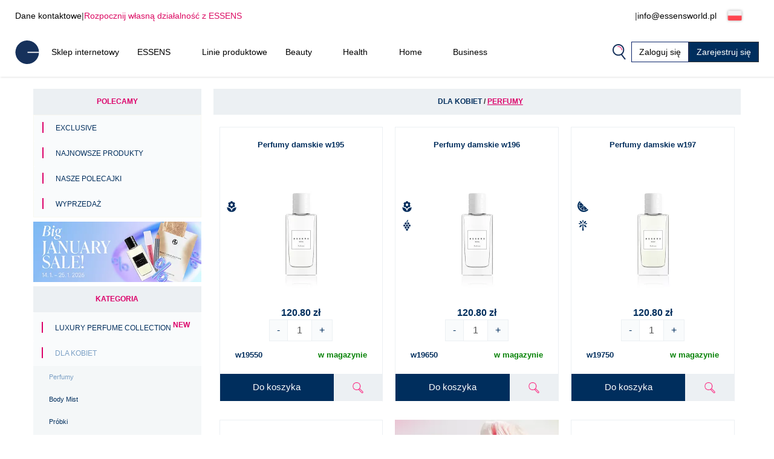

--- FILE ---
content_type: text/html; charset=UTF-8
request_url: https://www.essensworld.pl/perfumy-50-ml-c21/
body_size: 21458
content:
<!DOCTYPE html>
<html lang="pl">
<head>
    <script>
        let gtm_data = [{"ecomm_pagetype":"category","category_name":"Dla kobiet \/ Perfumy","event":"remarketing"}];

        window.dataLayer = window.dataLayer || [];
        for (let i in gtm_data) {
            if (gtm_data.hasOwnProperty(i)) {
                window.dataLayer.push(gtm_data[i]);
            }
        }
    </script>
                <!-- Google Tag Manager -->
        <script>
            (function (w, d, s, l, i) {
                w[l] = w[l] || [];
                w[l].push({
                    'gtm.start':
                        new Date().getTime(), event: 'gtm.js'
                });
                var f = d.getElementsByTagName(s)[0],
                    j = d.createElement(s), dl = l != 'dataLayer' ? '&l=' + l : '';
                j.async = true;
                j.src =
                    'https://www.googletagmanager.com/gtm.js?id=' + i + dl;
                f.parentNode.insertBefore(j, f);
            })(window, document, 'script', 'dataLayer', 'GTM-K596XSG');
        </script>
        <!-- End Google Tag Manager -->
        <meta http-equiv="Content-Type" content="text/html; charset=utf-8"/>
    <title>Dla kobiet / Perfumy | ESSENS Poland</title>
    <meta http-equiv="Content-Style-Type" content="text/css"/>
    <meta http-equiv="Content-language" content="pl"/>
            <meta name="Keywords" content="ESSENS pl Perfumy Aloe Vera Colostrum Home Pharmacy Kosmetyki"/>
        <meta name="Description" content="We want to make people's lives better"/>
    <meta name="Robots" content="all"/>
    <meta name="Author" content="Essens"/>
    <meta name="viewport" content="width=device-width, height=device-height">
    <meta name="facebook-domain-verification" content="zzhznnrvmh94r30qytp0tchu05s18n"/>

    <link rel="shortcut icon" href="https://www.essensworld.pl/favicon.ico"/>

    
            <meta property='og:type' content='website'>
            <meta property='og:url' content=''>
            <meta property='og:title' content='Dla kobiet / Perfumy | ESSENS Poland'>
            <meta property='og:description' content='We want to make people&#039;s lives better'>
            <meta property='og:image' content='https://static.essensworld.com/images/world/essensworld-fb.jpg'>
            <meta property='og:image:secure_url' content='https://static.essensworld.com/images/world/essensworld-fb.jpg'>
            <meta property='og:image:width' content='1350'>
            <meta property='og:image:height' content='646'><link rel='canonical' href='https://www.essensworld.pl/dla-kobiet-perfumy-c21/'>
<!--    --><!--        <meta name="apple-itunes-app" content="app-id=1437782185">-->
<!--        <meta name="google-play-app" content="app-id=com.essensworld.myessens">-->
<!--    -->
            <link rel="stylesheet" type="text/css" href="https://www.essensworld.pl/styles/bootstrap.min.css?v3">
        <link rel="stylesheet" href="https://kit.fontawesome.com/5adb7844e1.css" crossorigin="anonymous">
    <link rel="stylesheet" type="text/css" href="https://www.essensworld.pl/styles/responsive.css?v2">
    <link rel="stylesheet" type="text/css" href="https://www.essensworld.pl/styles/main.css?t4fj96">
    <link rel="stylesheet" type="text/css" href="https://www.essensworld.pl/styles/country_flags_sprites.css?t5ks65">
    <link rel="stylesheet" type="text/css" href="https://www.essensworld.pl/styles/swiper.css?v2">
    <link rel="stylesheet" type="text/css" href="https://www.essensworld.pl/styles/animate.css?v2">
    <link rel="stylesheet" type="text/css" href="https://www.essensworld.pl/styles/jquery.bootstrap-touchspin.css?v2">
            <link rel="stylesheet" type="text/css" href="//blueimp.github.io/Gallery/css/blueimp-gallery.min.css?v2">
        <link rel="stylesheet" type="text/css" href="https://www.essensworld.pl/styles/jquery.smartbanner.css?v2" media="screen">
    <link rel="stylesheet" type="text/css" href="https://www.essensworld.pl/styles/select2.css?v2">
    <link rel="stylesheet" type="text/css" href="https://www.essensworld.pl/styles/cms_layouts.css?t6st9m">
    <link rel="stylesheet" type="text/css" href="//static.essensworld.com/images/flagicon/css/flag-icon.min.css">
    <link rel="stylesheet" type="text/css" href="https://static.essensworld.com/images/flag_new/sprite/sprite.css?t60z38">

    <link rel='stylesheet' type='text/css' href='https://www.essensworld.pl/styles/menu_new.css?v57'>
            <style>
            .hide-for-premium {
                display: block;
            }

            .hide-for-non-premium {
                display: none;
            }
        </style>
        <style>
        .touch_spin_number {
            background: #f9fbfc;
            border: 1px solid #ecf0f3;
            border-radius: 0;
            color: #002e5d;
            font-family: 'Roboto', sans-serif;
            font-size: 16px;
            margin-left: -2px;
            margin-right: -2px;
        }

        .btn-default:hover {
            background-color: #ecf0f3;
            border-color: #ecf0f3 !important;
        }

        .iframed {
            display: none;
        }

        .wrap {
            position: relative;
            /*right: 17px;*/
            /*top: 0;*/
        }

        .menu-overlay {
            display: none;
            position: fixed;
            overflow-y: scroll;
            overscroll-behavior: contain;
            top: 0;
            right: 0;
            bottom: 0;
            left: 0;
            background: black;
            opacity: 0.3;
            z-index: 9999;
        }

        .lock-scroll .menu-overlay {
            display: block;
        }

    </style>

    <script src="https://www.essensworld.pl/scripts/html5shiv.js?v2"></script>
    <script src="https://www.essensworld.pl/scripts/jquery.js?v2"></script>

            <script src="https://www.essensworld.pl/scripts/bootstrap.min.js?v2"></script>
    
    <script src="https://www.essensworld.pl/scripts/jquery.bootstrap-touchspin.js?v2"></script>
    <script src="https://www.essensworld.pl/scripts/select2.full.js?v2"></script>

            <script src="https://www.essensworld.pl/scripts/gtm_handler.js?v2"></script>
    
    <script>
        var iframed = window.location !== window.parent.location;
        if (iframed) {
            $('head').append('<style> header{display: none} </style>');
        }
    </script>
    <script>
        const essens = {...console};
        (() => {
            if (true) {
                const methods = Object.getOwnPropertyNames(console);
                for (let i = 0; i < methods.length; i++) {
                    essens[methods[i]] = () => (void 0)
                }
            }
        })()
    </script>

    <script src="https://www.essensworld.pl/scripts/main-new.js?v6"></script>
    <script src="https://www.essensworld.pl/scripts/main.js?t2277q"></script>
    <script src="https://www.essensworld.pl/scripts/cms.js?t5kdgb"></script>

    <script src="https://www.essensworld.pl/scripts/swiper.js?v4"></script>
    <script src="https://www.essensworld.pl/scripts/eshop.js?t73f34"></script>
    <script src="https://www.essensworld.pl/scripts/jquery.smartbanner.js?v2"></script>

                <script src="//blueimp.github.io/Gallery/js/jquery.blueimp-gallery.min.js"></script>
        <script src='https://www.google.com/recaptcha/api.js'></script>
    <script>
        const GET = {"cat_id":"21"},
            root = "https://www.essensworld.pl",
            war_id = "157",
            con_nr = "",
            subcart_con_nr = "",
            is_essens_ip = "false",
            age_restrict = [],
            set_builder_items = ["bs1newbie","bs2beauty","bs3health","bs4home","bs5prem","bs5premru","01sta23o","01sta23n","01sta23d","02sta23ok","startset","startset2","bs1newbie","startset3","startset4","startset5","vitset01","02sta23or","02sta23nr","02sta23dr","bs6beauty","setch82","setch83","bs7basic","bs8adv"],
            lang = $('html').attr('lang'),
            numberFormat = {"decSeparator":".","thouSeparator":" ","currency":"z\u0142","decimals":2,"currencyLocation":"after"}
        window.EssensApp = window.EssensApp || {}
        EssensApp = {
            ...EssensApp,
            root: root,
            war_id: war_id,
            con_nr: con_nr,
            subcart_con_nr: subcart_con_nr,
            is_essens_ip: is_essens_ip,
            age_restrict: age_restrict,
            set_builder_items: set_builder_items,
            lang: lang,
            numberFormat: numberFormat
        }

    </script>
            <!-- Begin Leadhub Pixel Code -->
        <script>
            (function (w, d, x, n, u, t, f, s, o) {
                f = 'LHInsights';
                w[n] = w[f] = w[f] || function (n, d) {
                    (w[f].q = w[f].q || []).push([n, d])
                };
                w[f].l = 1 * new Date();
                s = d.createElement(x);
                s.async = 1;
                s.src = u + '?t=' + t;
                o = d.getElementsByTagName(x)[0];
                o.parentNode.insertBefore(s, o)
            })(window, document, 'script', 'lhi', '//www.lhinsights.com/agent.js', 'essV6r7a1uPRens');
            lhi('pageview');
        </script>
        <!-- End Leadhub Pixel Code -->
        <script>
            const lhi_data = [];
            const lhi_data_initial = [];
        </script>
        <script src="https://www.essensworld.pl/scripts/leadhub_handler.js?5"></script>
        </head><body>
    <!-- Google Tag Manager (noscript) -->
    <noscript>
        <iframe src="https://www.googletagmanager.com/ns.html?id=GTM-K596XSG"
                height="0" width="0" style="display:none;visibility:hidden"></iframe>
    </noscript>
    <!-- End Google Tag Manager (noscript) -->

<div id="fb-root"></div>
<script src="https://connect.facebook.net//sdk.js#xfbml=1&version=v24.0" nonce="7ckWLGrH"></script>
<script>
    window.top.fbAsyncInit = function () {
        FB.init({
            appId: '544609237125589',
            cookie: true,
            xfbml: true,
            version: 'v24.0'
        });
    };

    (function (d, s, id) {
        var js, fjs = d.getElementsByTagName(s)[0];
        if (d.getElementById(id)) return;
        js = d.createElement(s);
        js.id = id;
        js.src = "//connect.facebook.net//sdk.js#xfbml=1&version=v24.0";
        fjs.parentNode.insertBefore(js, fjs);
    }(document, 'script', 'facebook-jssdk'));
</script>

<!-- The Bootstrap Image Gallery lightbox, should be a child element of the document body -->
<div id="blueimp-gallery" class="blueimp-gallery blueimp-gallery-controls">
    <!-- The container for the modal slides -->
    <div class="slides"></div>
    <!-- Controls for the borderless lightbox -->
    <h3 class="title"></h3>
    <a class="prev"></a>
    <a class="next"></a>
    <a class="close"></a>
    <a class="play-pause"></a>
    <ol class="indicator"></ol>
    <!-- The modal dialog, which will be used to wrap the lightbox content -->
    <div class="modal fade">
        <div class="modal-dialog">
            <div class="modal-content">
                <div class="modal-header">
                    <button type="button" class="close" aria-hidden="true">&times;</button>
                    <h4 class="modal-title"></h4>
                </div>
                <div class="modal-body next"></div>
                <div class="modal-footer">
                    <button type="button" class="btn btn-default pull-left prev">
                        <i class="glyphicon glyphicon-chevron-left"></i>
                        Previous
                    </button>
                    <button type="button" class="btn btn-primary next">
                        Next
                        <i class="glyphicon glyphicon-chevron-right"></i>
                    </button>
                </div>
            </div>
        </div>
    </div>
</div>
<header id="header">
        <div class="header-top container-fluid d-xl-flex d-none px-0">
        <div class="header-top-left d-flex">
            <a href="https://www.essensworld.pl/contacts.php">Dane kontaktowe</a>
            <div class="odmrdnik">|</div>
                            <a href="https://www.essensworld.pl/business/" class="start-buss">Rozpocznij własną działalność z ESSENS</a>
                    </div>
                <div class="header-top-right d-flex align-items-center">
            <a href="tel:"></a>
            <div class="odmrdnik">|</div>
            <a href="/cdn-cgi/l/email-protection#f69f989099b69385859398858199849a92d8869a"><span class="__cf_email__" data-cfemail="2d44434b426d485e5e48435e5a425f4149035d41">[email&#160;protected]</span></a>
            <div class="language-select btn-group" style="margin-left: 5px;">
                <div class='btn-group'>
                
                <button type='button' 
                    id='dropdownMenuButton' class='btn btn-default dropdown-toggle' 
                    data-toggle='dropdown'  data-bs-toggle='dropdown' aria-expanded='false'>
                    <div class="reg-country-flag small flag-pl"></div>
                    <span class='lng-select-txt'>Polish</span>
                    <i class='fa-solid fa-caret-down' style='font-size: 12px;'></i>
                </button> 
                <ul class='dropdown-menu-flag dropdown-menu' style='z-index: 11000'>
            <li>
                <a class='dropdown-item' href="https://www.essensworld.pl/perfumy-50-ml-c21/?lang=bg" rel='nofollow'>
                     <div class="reg-country-flag small flag-bg"></div>
                     <span> Bŭlgarski </span>
                </a>
            </li>
            <li>
                <a class='dropdown-item' href="https://www.essensworld.pl/perfumy-50-ml-c21/?lang=cz" rel='nofollow'>
                     <div class="reg-country-flag small flag-cz"></div>
                     <span> Čeština </span>
                </a>
            </li>
            <li>
                <a class='dropdown-item' href="https://www.essensworld.pl/perfumy-50-ml-c21/?lang=de" rel='nofollow'>
                     <div class="reg-country-flag small flag-de"></div>
                     <span> Deutsch </span>
                </a>
            </li>
            <li>
                <a class='dropdown-item' href="https://www.essensworld.pl/perfumy-50-ml-c21/?lang=en" rel='nofollow'>
                     <div class="reg-country-flag small flag-en"></div>
                     <span> English </span>
                </a>
            </li>
            <li>
                <a class='dropdown-item' href="https://www.essensworld.pl/perfumy-50-ml-c21/?lang=es" rel='nofollow'>
                     <div class="reg-country-flag small flag-es"></div>
                     <span> Español </span>
                </a>
            </li>
            <li>
                <a class='dropdown-item' href="https://www.essensworld.pl/perfumy-50-ml-c21/?lang=gr" rel='nofollow'>
                     <div class="reg-country-flag small flag-gr"></div>
                     <span> Eλληνικά </span>
                </a>
            </li>
            <li>
                <a class='dropdown-item' href="https://www.essensworld.pl/perfumy-50-ml-c21/?lang=fr" rel='nofollow'>
                     <div class="reg-country-flag small flag-fr"></div>
                     <span> Français </span>
                </a>
            </li>
            <li>
                <a class='dropdown-item' href="https://www.essensworld.pl/perfumy-50-ml-c21/?lang=it" rel='nofollow'>
                     <div class="reg-country-flag small flag-it"></div>
                     <span> Italiano </span>
                </a>
            </li>
            <li>
                <a class='dropdown-item' href="https://www.essensworld.pl/perfumy-50-ml-c21/?lang=lv" rel='nofollow'>
                     <div class="reg-country-flag small flag-lv"></div>
                     <span> Latviešu </span>
                </a>
            </li>
            <li>
                <a class='dropdown-item' href="https://www.essensworld.pl/perfumy-50-ml-c21/?lang=lt" rel='nofollow'>
                     <div class="reg-country-flag small flag-lt"></div>
                     <span> Lietuvių </span>
                </a>
            </li>
            <li>
                <a class='dropdown-item' href="https://www.essensworld.pl/perfumy-50-ml-c21/?lang=pl" rel='nofollow'>
                     <div class="reg-country-flag small flag-pl"></div>
                     <span> Polish </span>
                </a>
            </li>
            <li>
                <a class='dropdown-item' href="https://www.essensworld.pl/perfumy-50-ml-c21/?lang=ro" rel='nofollow'>
                     <div class="reg-country-flag small flag-ro"></div>
                     <span> Română </span>
                </a>
            </li>
            <li>
                <a class='dropdown-item' href="https://www.essensworld.pl/perfumy-50-ml-c21/?lang=sk" rel='nofollow'>
                     <div class="reg-country-flag small flag-sk"></div>
                     <span> Slovenčina </span>
                </a>
            </li>
            <li>
                <a class='dropdown-item' href="https://www.essensworld.pl/perfumy-50-ml-c21/?lang=si" rel='nofollow'>
                     <div class="reg-country-flag small flag-si"></div>
                     <span> Slovenščina </span>
                </a>
            </li>
            <li>
                <a class='dropdown-item' href="https://www.essensworld.pl/perfumy-50-ml-c21/?lang=ru" rel='nofollow'>
                     <div class="reg-country-flag small flag-ru"></div>
                     <span> Русский </span>
                </a>
            </li>
            <li>
                <a class='dropdown-item' href="https://www.essensworld.pl/perfumy-50-ml-c21/?lang=uk" rel='nofollow'>
                     <div class="reg-country-flag small flag-ua"></div>
                     <span> Украї́нська </span>
                </a>
            </li>
            <li>
                <a class='dropdown-item' href="https://www.essensworld.pl/perfumy-50-ml-c21/?lang=kz" rel='nofollow'>
                     <div class="reg-country-flag small flag-kz"></div>
                     <span> Қазақша </span>
                </a>
            </li></ul>
            </div>            </div>
        </div>
    </div>


    <nav id="navbar-nologin" class="navbar-new">
        <a href="https://www.essensworld.pl" class="">
            <!-- TODO src -->
            <img src="//static.essensworld.com/images/essens_logo_e.svg" alt="essens_logo" width="40px">
        </a>

        <!-- Collect the nav links, forms, and other content for toggling -->
        <div class="navbar-collapse-new collapse navbar-collapse" id="bs-example-navbar-collapse-1">
            <ul class="navbar-nav-new">
                <li><a href='https://www.essensworld.pl/eshop/' >Sklep internetowy</a></li><li class='dropdown'>
                                <a href='https://www.essensworld.pl/essens.php' class='dropdown-toggle' > 
                                    <span class='nav-name'> ESSENS</span>
                                    <i class='icon-dropdown-arrow fa fa-angle-down' aria-hidden='true'></i>
                                </a>
                                <ul class='dropdown-menu'>
                                    <li>
                                        <a href='https://www.essensworld.pl/about_essens' >
                                            <span>O firmie</span>
                                        </a>
                                    </li><li>
                                        <a href='https://essensworld.com/team.php' >
                                            <span>Management</span>
                                        </a>
                                    </li><li>
                                        <a href='https://www.essensworld.pl/essens_science.php' >
                                            <span>Rada naukowa</span>
                                        </a>
                                    </li><li>
                                        <a href='https://www.essensworld.com/branches.php' >
                                            <span>Oddziały</span>
                                        </a>
                                    </li><li>
                                        <a href='https://www.essensworld.com/facts.php' >
                                            <span>Fakty</span>
                                        </a>
                                    </li><li>
                                        <a href='https://www.essensworld.pl/blog/' >
                                            <span>Blog</span>
                                        </a>
                                    </li>
                                </ul>
                        </li><li><a href='https://www.essensworld.pl/product_lines.php' >Linie produktowe</a></li><li class='dropdown'>
                                <a href='https://www.essensworld.pl/-c6984' class='dropdown-toggle' > 
                                    <span class='nav-name'> Beauty</span>
                                    <i class='icon-dropdown-arrow fa fa-angle-down' aria-hidden='true'></i>
                                </a>
                                <ul class='dropdown-menu'>
                                    <li>
                                        <a href='https://www.essensworld.pl/h1/parfemy-h14/' >
                                            <span>Perfumes and cosmetics</span>
                                        </a>
                                    </li><li>
                                        <a href='https://www.essensworld.pl/niche-c1685' >
                                            <span>NICHE</span>
                                        </a>
                                    </li><li>
                                        <a href='https://www.essensworld.pl/4-elements-c4914' >
                                            <span>4 ELEMENTS</span>
                                        </a>
                                    </li><li>
                                        <a href='https://www.essensworld.pl/must-have-edition-c6984/' >
                                            <span>Must Have Edition</span>
                                        </a>
                                    </li><li>
                                        <a href='https://www.essensworld.pl/colostrum-cosmetics-c791/' >
                                            <span>Colostrum</span>
                                        </a>
                                    </li><li>
                                        <a href='https://www.essensworld.pl/aloe-vera-cosmetics-c729/' >
                                            <span>Aloe Vera</span>
                                        </a>
                                    </li><li>
                                        <a href='https://www.essensworld.pl/canassens-c11457/' >
                                            <span>Canassens</span>
                                        </a>
                                    </li><li>
                                        <a href='https://www.essensworld.pl/hand-foot-care-c1661' >
                                            <span>Hand and Foot Care</span>
                                        </a>
                                    </li>
                                </ul>
                        </li><li class='dropdown'>
                                <a href='https://www.essensworld.pl/-c652' class='dropdown-toggle' > 
                                    <span class='nav-name'> Health</span>
                                    <i class='icon-dropdown-arrow fa fa-angle-down' aria-hidden='true'></i>
                                </a>
                                <ul class='dropdown-menu'>
                                    <li>
                                        <a href='https://www.essensworld.pl/colostrum-food-supplements-c760/' >
                                            <span>Colostrum</span>
                                        </a>
                                    </li><li>
                                        <a href='https://www.essensworld.pl/aloe-vera-food-supplements-c698/' >
                                            <span>Aloe Vera</span>
                                        </a>
                                    </li><li>
                                        <a href='https://www.essensworld.pl/vitassens-c11489/' >
                                            <span>Vitassens</span>
                                        </a>
                                    </li><li>
                                        <a href='https://www.essensworld.pl/nutriessens-c1779' >
                                            <span>Nutriessens</span>
                                        </a>
                                    </li><li>
                                        <a href='https://www.essensworld.pl/home-pharmacy-c652' >
                                            <span>Home Pharmacy</span>
                                        </a>
                                    </li><li>
                                        <a href='https://www.essensworld.pl/monolaurin-c5180' >
                                            <span>Monolaurin</span>
                                        </a>
                                    </li><li>
                                        <a href='https://www.essensworld.pl/lactoferrin-c1227' >
                                            <span>Lactoferrin</span>
                                        </a>
                                    </li>
                                </ul>
                        </li><li class='dropdown'>
                                <a href='https://www.essensworld.pl/-c2438' class='dropdown-toggle' > 
                                    <span class='nav-name'> Home</span>
                                    <i class='icon-dropdown-arrow fa fa-angle-down' aria-hidden='true'></i>
                                </a>
                                <ul class='dropdown-menu'>
                                    <li>
                                        <a href='https://www.essensworld.pl/slow-living-c7709/' >
                                            <span>Slow Living</span>
                                        </a>
                                    </li><li>
                                        <a href='https://www.essensworld.pl/home-clean-c2438/' >
                                            <span>Home Clean</span>
                                        </a>
                                    </li><li>
                                        <a href='https://www.essensworld.pl/home-perfume-c1144/' >
                                            <span>Home Perfume</span>
                                        </a>
                                    </li>
                                </ul>
                        </li><li class='dropdown'>
                                <a href='https://www.essensworld.pl/essens.php' class='dropdown-toggle' > 
                                    <span class='nav-name'> Business</span>
                                    <i class='icon-dropdown-arrow fa fa-angle-down' aria-hidden='true'></i>
                                </a>
                                <ul class='dropdown-menu'>
                                    <li>
                                        <a href='https://www.essensworld.pl/business/' >
                                            <span>Business</span>
                                        </a>
                                    </li><li>
                                        <a href='https://www.essensworld.pl/registration.php' >
                                            <span>Rejestracja</span>
                                        </a>
                                    </li><li>
                                        <a href='https://www.essensworld.pl/faststart' >
                                            <span>Fast start</span>
                                        </a>
                                    </li><li>
                                        <a href='https://www.essensworld.pl/bestseller_pack' >
                                            <span>Bestseller pack</span>
                                        </a>
                                    </li><li>
                                        <a href='https://www.essensworld.com/app.php' >
                                            <span>myESSENS</span>
                                        </a>
                                    </li>
                                </ul>
                        </li>            </ul>
            <div class="navbar-nav-new" style="margin-left: auto; gap: 10px;">
                <div>
                    <a class="navbar-icon-wrap" href="#" data-toggle="modal" data-target="#modal-search"
                       data-bs-toggle="modal" data-bs-target="#modal-search">
                        <img src="//static.essensworld.com/images/icons/search.png" alt="icons">
                    </a>
                </div>
                <!--<div>
                    <div class="language-select btn-group">
                                        </div>
                </div>-->
                <a href="https://www.essensworld.pl/login.php?next=1916f842242aa847d0cc49901028520a8571be33c64cbaa86a575e4cb8f2e125be3fce8a3511f794c3d10a0a781339" id="login-button"
                   class="btn btn-secondary">Zaloguj się</a>
                                    <a href="https://www.essensworld.pl/registration.php" class="btn btn-primary">Zarejestruj się</a>
                            </div>
        </div>
        <!-- /.navbar-collapse -->

        <div class="navbar-new-mobile">
            <!--<a class="navbar-icon-wrap" href="#" data-toggle="modal" data-target="#modal-search"
                   data-bs-toggle="modal" data-bs-target="#modal-search">
                    <img src="/images/icons/search.png" alt="icons">
                </a>-->
            <a href="https://www.essensworld.pl/login.php?next=1916f842242aa847d0cc49901028520a8571be33c64cbaa86a575e4cb8f2e125be3fce8a3511f794c3d10a0a781339" id="login-button"
               class="btn btn-secondary">
                <i class="fa-duotone fa-arrow-right-to-bracket blue-pink" style="margin-right: 3px;"></i>
                <span style="color: #002e5d;">Zaloguj się</span>
            </a>
            <div class="navbar-new-burger" onclick="openSideMenuByQuery('#side-menu-nologin')">
                <div></div>
                <div></div>
                <div></div>
            </div>
        </div>

    </nav>

    <div id='side-menu-nologin' class='side-nav-menu'>

        <div class='row'>
            <div class='col-xs-5 col-5' style='margin: 0 4px 0 -4px; padding-left: 0; text-align: left;'>
                <div class='language-select btn-group'>
                    <div class='btn-group'>
                
                <button type='button' 
                    id='dropdownMenuButton' class='btn btn-default dropdown-toggle' 
                    data-toggle='dropdown'  data-bs-toggle='dropdown' aria-expanded='false'>
                    <div class="reg-country-flag small flag-pl"></div>
                    <span class='lng-select-txt'>Polish</span>
                    <i class='fa-solid fa-caret-down' style='font-size: 12px;'></i>
                </button> 
                <ul class='dropdown-menu-flag dropdown-menu' style='z-index: 11000'>
            <li>
                <a class='dropdown-item' href="https://www.essensworld.pl/perfumy-50-ml-c21/?lang=bg" rel='nofollow'>
                     <div class="reg-country-flag small flag-bg"></div>
                     <span> Bŭlgarski </span>
                </a>
            </li>
            <li>
                <a class='dropdown-item' href="https://www.essensworld.pl/perfumy-50-ml-c21/?lang=cz" rel='nofollow'>
                     <div class="reg-country-flag small flag-cz"></div>
                     <span> Čeština </span>
                </a>
            </li>
            <li>
                <a class='dropdown-item' href="https://www.essensworld.pl/perfumy-50-ml-c21/?lang=de" rel='nofollow'>
                     <div class="reg-country-flag small flag-de"></div>
                     <span> Deutsch </span>
                </a>
            </li>
            <li>
                <a class='dropdown-item' href="https://www.essensworld.pl/perfumy-50-ml-c21/?lang=en" rel='nofollow'>
                     <div class="reg-country-flag small flag-en"></div>
                     <span> English </span>
                </a>
            </li>
            <li>
                <a class='dropdown-item' href="https://www.essensworld.pl/perfumy-50-ml-c21/?lang=es" rel='nofollow'>
                     <div class="reg-country-flag small flag-es"></div>
                     <span> Español </span>
                </a>
            </li>
            <li>
                <a class='dropdown-item' href="https://www.essensworld.pl/perfumy-50-ml-c21/?lang=gr" rel='nofollow'>
                     <div class="reg-country-flag small flag-gr"></div>
                     <span> Eλληνικά </span>
                </a>
            </li>
            <li>
                <a class='dropdown-item' href="https://www.essensworld.pl/perfumy-50-ml-c21/?lang=fr" rel='nofollow'>
                     <div class="reg-country-flag small flag-fr"></div>
                     <span> Français </span>
                </a>
            </li>
            <li>
                <a class='dropdown-item' href="https://www.essensworld.pl/perfumy-50-ml-c21/?lang=it" rel='nofollow'>
                     <div class="reg-country-flag small flag-it"></div>
                     <span> Italiano </span>
                </a>
            </li>
            <li>
                <a class='dropdown-item' href="https://www.essensworld.pl/perfumy-50-ml-c21/?lang=lv" rel='nofollow'>
                     <div class="reg-country-flag small flag-lv"></div>
                     <span> Latviešu </span>
                </a>
            </li>
            <li>
                <a class='dropdown-item' href="https://www.essensworld.pl/perfumy-50-ml-c21/?lang=lt" rel='nofollow'>
                     <div class="reg-country-flag small flag-lt"></div>
                     <span> Lietuvių </span>
                </a>
            </li>
            <li>
                <a class='dropdown-item' href="https://www.essensworld.pl/perfumy-50-ml-c21/?lang=pl" rel='nofollow'>
                     <div class="reg-country-flag small flag-pl"></div>
                     <span> Polish </span>
                </a>
            </li>
            <li>
                <a class='dropdown-item' href="https://www.essensworld.pl/perfumy-50-ml-c21/?lang=ro" rel='nofollow'>
                     <div class="reg-country-flag small flag-ro"></div>
                     <span> Română </span>
                </a>
            </li>
            <li>
                <a class='dropdown-item' href="https://www.essensworld.pl/perfumy-50-ml-c21/?lang=sk" rel='nofollow'>
                     <div class="reg-country-flag small flag-sk"></div>
                     <span> Slovenčina </span>
                </a>
            </li>
            <li>
                <a class='dropdown-item' href="https://www.essensworld.pl/perfumy-50-ml-c21/?lang=si" rel='nofollow'>
                     <div class="reg-country-flag small flag-si"></div>
                     <span> Slovenščina </span>
                </a>
            </li>
            <li>
                <a class='dropdown-item' href="https://www.essensworld.pl/perfumy-50-ml-c21/?lang=ru" rel='nofollow'>
                     <div class="reg-country-flag small flag-ru"></div>
                     <span> Русский </span>
                </a>
            </li>
            <li>
                <a class='dropdown-item' href="https://www.essensworld.pl/perfumy-50-ml-c21/?lang=uk" rel='nofollow'>
                     <div class="reg-country-flag small flag-ua"></div>
                     <span> Украї́нська </span>
                </a>
            </li>
            <li>
                <a class='dropdown-item' href="https://www.essensworld.pl/perfumy-50-ml-c21/?lang=kz" rel='nofollow'>
                     <div class="reg-country-flag small flag-kz"></div>
                     <span> Қазақша </span>
                </a>
            </li></ul>
            </div>
                </div>
            </div>
            <div class='col-xs-3 col-3' style='margin: 9px 0; padding-left: 7px; text-align: left;'>
            <a data-toggle='modal' data-target='#modal-search' data-bs-toggle='modal' data-bs-target='#modal-search' data-bs-toggle='modal' data-bs-target='#modal-search'>
                <img src='//static.essensworld.com/images/icons/search.png' alt='icons' style='height: 19px; margin-top: -3px; margin-right: 3px;'>
            </a>
            </div>           
            <div class='col-xs-4 col-4 text-right text-end'>
                <i class='side-menu-icon-close fa fa-times' aria-hidden='true' onclick='closeSideMenuByQuery("#side-menu-nologin")'></i>
            </div>
        </div>
        <div class='mobile-menu'>
            <div class='dropdown-menu-mobile panel-group sidenav-border-top' id='accordion-nav-mobile' role='tablist' aria-multiselectable='true'
                 style='padding-top: 15px;'>
                <a href='https://www.essensworld.pl/eshop/' class='nav-item-mobile panel-title' >Sklep internetowy</a><div class='panel'>
                                    <div class='' role='tab' id='heading-10'>
                                        <h4 class='panel-title'>
                                            <a class='dropdown-toggle-mobile collapsed' role='button' data-toggle='collapse' data-bs-toggle='collapse' data-parent='#accordion' href='#collapse-10' data-bs-target='#collapse-10' aria-expanded='true' aria-controls='collapse-10'>
                                                 ESSENS
                                                <i class='icon-dropdown-arrow fa fa-angle-up' aria-hidden='true'></i>
                                            </a>
                                        </h4>
                                    </div>
                    
                                    <div id='collapse-10' class='panel-collapse collapse' role='tabpanel' aria-labelledby='heading-10'>
                                        <div class='panel-body'>
                                            <a href='https://www.essensworld.pl/about_essens'  class='nav-item-mobile'>O firmie</a><a href='https://essensworld.com/team.php'  class='nav-item-mobile'>Management</a><a href='https://www.essensworld.pl/essens_science.php'  class='nav-item-mobile'>Rada naukowa</a><a href='https://www.essensworld.com/branches.php'  class='nav-item-mobile'>Oddziały</a><a href='https://www.essensworld.com/facts.php'  class='nav-item-mobile'>Fakty</a><a href='https://www.essensworld.pl/blog/'  class='nav-item-mobile'>Blog</a>
                                        </div>
                                    </div>
                                </div><a href='https://www.essensworld.pl/product_lines.php' class='nav-item-mobile panel-title' >Linie produktowe</a><div class='panel'>
                                    <div class='' role='tab' id='heading-12'>
                                        <h4 class='panel-title'>
                                            <a class='dropdown-toggle-mobile collapsed' role='button' data-toggle='collapse' data-bs-toggle='collapse' data-parent='#accordion' href='#collapse-12' data-bs-target='#collapse-12' aria-expanded='true' aria-controls='collapse-12'>
                                                 Beauty
                                                <i class='icon-dropdown-arrow fa fa-angle-up' aria-hidden='true'></i>
                                            </a>
                                        </h4>
                                    </div>
                    
                                    <div id='collapse-12' class='panel-collapse collapse' role='tabpanel' aria-labelledby='heading-12'>
                                        <div class='panel-body'>
                                            <a href='https://www.essensworld.pl/h1/parfemy-h14/'  class='nav-item-mobile'>Perfumes and cosmetics</a><a href='https://www.essensworld.pl/niche-c1685'  class='nav-item-mobile'>NICHE</a><a href='https://www.essensworld.pl/4-elements-c4914'  class='nav-item-mobile'>4 ELEMENTS</a><a href='https://www.essensworld.pl/must-have-edition-c6984/'  class='nav-item-mobile'>Must Have Edition</a><a href='https://www.essensworld.pl/colostrum-cosmetics-c791/'  class='nav-item-mobile'>Colostrum</a><a href='https://www.essensworld.pl/aloe-vera-cosmetics-c729/'  class='nav-item-mobile'>Aloe Vera</a><a href='https://www.essensworld.pl/canassens-c11457/'  class='nav-item-mobile'>Canassens</a><a href='https://www.essensworld.pl/hand-foot-care-c1661'  class='nav-item-mobile'>Hand and Foot Care</a>
                                        </div>
                                    </div>
                                </div><div class='panel'>
                                    <div class='' role='tab' id='heading-13'>
                                        <h4 class='panel-title'>
                                            <a class='dropdown-toggle-mobile collapsed' role='button' data-toggle='collapse' data-bs-toggle='collapse' data-parent='#accordion' href='#collapse-13' data-bs-target='#collapse-13' aria-expanded='true' aria-controls='collapse-13'>
                                                 Health
                                                <i class='icon-dropdown-arrow fa fa-angle-up' aria-hidden='true'></i>
                                            </a>
                                        </h4>
                                    </div>
                    
                                    <div id='collapse-13' class='panel-collapse collapse' role='tabpanel' aria-labelledby='heading-13'>
                                        <div class='panel-body'>
                                            <a href='https://www.essensworld.pl/colostrum-food-supplements-c760/'  class='nav-item-mobile'>Colostrum</a><a href='https://www.essensworld.pl/aloe-vera-food-supplements-c698/'  class='nav-item-mobile'>Aloe Vera</a><a href='https://www.essensworld.pl/vitassens-c11489/'  class='nav-item-mobile'>Vitassens</a><a href='https://www.essensworld.pl/nutriessens-c1779'  class='nav-item-mobile'>Nutriessens</a><a href='https://www.essensworld.pl/home-pharmacy-c652'  class='nav-item-mobile'>Home Pharmacy</a><a href='https://www.essensworld.pl/monolaurin-c5180'  class='nav-item-mobile'>Monolaurin</a><a href='https://www.essensworld.pl/lactoferrin-c1227'  class='nav-item-mobile'>Lactoferrin</a>
                                        </div>
                                    </div>
                                </div><div class='panel'>
                                    <div class='' role='tab' id='heading-14'>
                                        <h4 class='panel-title'>
                                            <a class='dropdown-toggle-mobile collapsed' role='button' data-toggle='collapse' data-bs-toggle='collapse' data-parent='#accordion' href='#collapse-14' data-bs-target='#collapse-14' aria-expanded='true' aria-controls='collapse-14'>
                                                 Home
                                                <i class='icon-dropdown-arrow fa fa-angle-up' aria-hidden='true'></i>
                                            </a>
                                        </h4>
                                    </div>
                    
                                    <div id='collapse-14' class='panel-collapse collapse' role='tabpanel' aria-labelledby='heading-14'>
                                        <div class='panel-body'>
                                            <a href='https://www.essensworld.pl/slow-living-c7709/'  class='nav-item-mobile'>Slow Living</a><a href='https://www.essensworld.pl/home-clean-c2438/'  class='nav-item-mobile'>Home Clean</a><a href='https://www.essensworld.pl/home-perfume-c1144/'  class='nav-item-mobile'>Home Perfume</a>
                                        </div>
                                    </div>
                                </div><div class='panel'>
                                    <div class='' role='tab' id='heading-15'>
                                        <h4 class='panel-title'>
                                            <a class='dropdown-toggle-mobile collapsed' role='button' data-toggle='collapse' data-bs-toggle='collapse' data-parent='#accordion' href='#collapse-15' data-bs-target='#collapse-15' aria-expanded='true' aria-controls='collapse-15'>
                                                 Business
                                                <i class='icon-dropdown-arrow fa fa-angle-up' aria-hidden='true'></i>
                                            </a>
                                        </h4>
                                    </div>
                    
                                    <div id='collapse-15' class='panel-collapse collapse' role='tabpanel' aria-labelledby='heading-15'>
                                        <div class='panel-body'>
                                            <a href='https://www.essensworld.pl/business/'  class='nav-item-mobile'>Business</a><a href='https://www.essensworld.pl/registration.php'  class='nav-item-mobile'>Rejestracja</a><a href='https://www.essensworld.pl/faststart'  class='nav-item-mobile'>Fast start</a><a href='https://www.essensworld.pl/bestseller_pack'  class='nav-item-mobile'>Bestseller pack</a><a href='https://www.essensworld.com/app.php'  class='nav-item-mobile'>myESSENS</a>
                                        </div>
                                    </div>
                                </div>
            </div>
        </div>
        <div class='buttons sidenav-border-top'>
            <a href=' /login.php?next=generateNextGet()' id='login-button' class='btn btn-secondary'>Zaloguj się</a>
            <a href='/registration.php' class='btn btn-default btn-primary'>Zarejestruj się</a>
        </div>
    </div>    <div class="side-backdrop" onclick="
        closeSideMenuByQuery('#side-menu-nologin');
        closeSideMenuByQuery('#side-menu-login');
        closeSideMenuByQuery('#side-nav-cart');
        closeSideMenuByQuery('#side-nav-profile');
    "></div>
    <!--<div class="side-cart-backdrop" onclick="closeSideCart()"></div>-->

    <script data-cfasync="false" src="/cdn-cgi/scripts/5c5dd728/cloudflare-static/email-decode.min.js"></script><script>
        function openSideMenuByQuery(sidemenuQuery) {
            $(sidemenuQuery).addClass('open').trigger('side-open')
            $('.side-backdrop').addClass('show')
        }

        function closeSideMenuByQuery(sidemenuQuery) {
            $(sidemenuQuery).removeClass('open').trigger('side-close')
            $('.side-backdrop').removeClass('show')
        }
    </script>


    <div id="scrollUp" class="clickable" style="display: none; position: fixed; bottom: 20px; right: 20px; z-index: 100; color: #ed156d;">
        <i class="fa fa-angle-up fa-3x" style="font-weight: 600"></i>
    </div>
</header>



<!-- The Modal Search-->
<div class="modal fade" id="modal-search">
    <div class="modal-dialog">
        <div class="modal-content">

            <!-- Modal Header -->
            <div class="modal-header justify-content-end">
                <div type="button" class="close" data-dismiss="modal" data-bs-dismiss="modal" aria-label="Close">
                    <span aria-hidden="true">&times;</span>
                </div>
            </div>

            <!-- Modal body -->
            <div class="modal-body">
                <form action="https://www.essensworld.pl/eshop.php">
                    <!--<label for="search"></label>-->
                    <input placeholder="Czego szukasz?" type="text" id="search" name="search" autofocus>
                    <button type="submit" class="icon-search">
                        <img src='//static.essensworld.com/images/icons/search.png' alt='icons'
                             style='margin-right: 3px;'>
                    </button>
                </form>
                <div class="searched-goods">
                </div>
            </div>

            <!-- Modal footer -->
            <div class="modal-footer">
            </div>

        </div>
    </div>
</div>

<script>
    let check_timer;
    let eshopSearchRequest = null;

    $(document)
        .on('input', '#search', function () {

            startLoader();

            if (check_timer) {
                clearTimeout(check_timer);
            }

            check_timer = setTimeout(() => {
                sendGetRequest();
            }, 200);
        })
        .on('shown.bs.modal', '#modal-search', () => $('input#search').focus())

    function sendGetRequest() {
        let searched = $('#search').val();

        if (searched === '') {
            $('.searched-goods')
                .empty()
        } else {
            if (eshopSearchRequest) {
                eshopSearchRequest.abort();
            }

            eshopSearchRequest = $.get('https://www.essensworld.pl/layout/search_modal_handler.php', {searched: searched})
                .done(function (data) {
                    $('.searched-goods')
                        .empty()
                        .append(data);
                    eshopSearchRequest = null;
                });
        }

    }

    function startLoader() {
        $('.searched-goods')
            .empty()
            .append('<div class="loader">');
    }

</script>
<div class="result-animation action-saved" id="confirm" style="display:none;">
    <img src="https://www.essensworld.pl/imgs/ok-white.png" alt="Saved">
</div>

<div class="result-animation action-saved" id="loading" style="display:none;">
    <img src="https://www.essensworld.pl/imgs/loading.svg" alt="Loading">
<!--    <i class="fa fa-spinner" style="color: white"></i>-->
</div>

<div class="result-animation action-error text-center" id="error" style="display:none;">
    <img src="https://www.essensworld.pl/imgs/no-white.png" alt="Error">
    <h3 class="error-text text-center"></h3>
</div>

<div class="modal fade no-padding" id="modalSetSelector" role="dialog">
    <div class="modal-dialog modal-wider" role="document">
        <div class="modal-content">
            <div class="modal-header text-center">
                <h4 class="modal-title" style='font-weight: 400 !important; display: inline-block;'>
                </h4>
                <button type="button" class="close" data-dismiss="modal" aria-label="Close"><span aria-hidden="true">&times;</span></button>
            </div>
            <div class="modal-body"></div>

            <div class="form-signin">
                <div class="modal-footer">
                    <button type="button" class="btn btn-primary" data-dismiss="modal">Zapisz</button>
                </div>
            </div>
        </div>
    </div>
</div>

<div class="modal fade no-padding" id="any_modal" role="dialog">
    <div class="modal-dialog" role="document">
        <div class="modal-content">
            <div class="modal-header text-center">
                <h4 class="modal-title" style='font-weight: 400 !important; display: inline-block;'>
                </h4>
                <button type="button" class="close bg-transparent border-0 fs-2 opacity-25" data-dismiss="modal" data-bs-dismiss="modal" aria-label="Close"><span aria-hidden="true">&times;</span></button>
            </div>
            <div class="modal-body"></div>
        </div>
    </div>
</div>

<div class="modal fade no-padding" id="any_modal_wide" role="dialog">
    <div class="modal-dialog modal-lg modal-wider" role="document">
        <div class="modal-content">
            <div class="modal-header text-center">
                <h4 class="modal-title" style='font-weight: 400 !important; display: inline-block;'>
                </h4>
                <button type="button" class="close" data-dismiss="modal" data-bs-dismiss="modal" aria-label="Close"><span aria-hidden="true">&times;</span></button>
            </div>
            <div class="modal-body"></div>
        </div>
    </div>
</div>

<script>
    window.onscroll = function () {
        if (screen.width < '1000') {
            myFunction()
        }
    };

    let navbar = document.getElementById("bar");
    let main = document.getElementById("mainpage-id");
    let sticky = navbar?.offsetTop;

    function myFunction() {
        if (window.pageYOffset >= sticky) {
            navbar?.classList.add("sticky");
            main?.classList.add("mainpage_pad")

        } else {
            navbar?.classList.remove("sticky");
            main?.classList.remove("mainpage_pad")
        }
    }

</script>
    <style>
        .eshop-ban-img {
            max-width: 100%;
            height: 455px;
            margin: 15px 0;
            object-fit: cover;
        }
    </style>


    <style>
        .cat-header img {
            max-width: 100%;
        }

        .btn.load-more {
            margin: 30px 0 40px;
            padding: 12px 15px;
            min-width: 200px;
            border: 2px solid #002e5d;
            background: white;
            color: #002e5d;
            font-weight: bold;
            transition: 0.3s;
        }

        .btn.load-more:hover {
            box-shadow: inset 300px 0 0.01px #002e5d;
            color: white;
        }

        .thumbnail-new .c_onstock {
            display: none;
        }

        .filter-h, .filter-h-mobile {
            display: none !important;
        }

        #eshop-war {
            margin-bottom: 0 !important;
        }
    </style>
    <div class="mainpage">
        <div class="container-fluid">
            <div class="row_eshop">
                                <div class="col-sm-12" style="padding-bottom: 7px; margin-top: -15px; z-index: 10">
                    <div class="col-md-3 col-sm-12">
                                            </div>
                </div>

                                    <div class="muhahaha eshop-categories small-hide">
                        
<div class="eshop-side-category col-sm-3 pad-zero-mob " style="z-index: 1">
    <div class="left-sidebar">
        <div class="bold pink text-center" style="background: #ecf0f3; padding: 13px; font-size: 12px;">
            POLECAMY        </div>
        <div class="panel-group category-products no-padding" style="margin-bottom: 0">
            <div class="panel panel-default">
                                    <div class='panel-heading new-menu-heading'>
                        <span class='new-menu-bg'></span>
                        <span class='panel-title'>
                                    <a href='https://www.essensworld.pl/exclusive-c225'
                                       class='new-menu-collapse '>
                                        Exclusive                                    </a>
                                </span>
                    </div>
                                    <div class='panel-heading new-menu-heading'>
                        <span class='new-menu-bg'></span>
                        <span class='panel-title'>
                                    <a href='https://www.essensworld.pl/-c10443'
                                       class='new-menu-collapse '>
                                        Najnowsze produkty                                    </a>
                                </span>
                    </div>
                                    <div class='panel-heading new-menu-heading'>
                        <span class='new-menu-bg'></span>
                        <span class='panel-title'>
                                    <a href='https://www.essensworld.pl/-c10444'
                                       class='new-menu-collapse '>
                                        Nasze polecajki                                    </a>
                                </span>
                    </div>
                                    <div class='panel-heading new-menu-heading'>
                        <span class='new-menu-bg'></span>
                        <span class='panel-title'>
                                    <a href='https://www.essensworld.pl/sale-c10153'
                                       class='new-menu-collapse '>
                                        Wyprzedaż                                    </a>
                                </span>
                    </div>
                            </div>
        </div>
    </div>
    <div style='margin: 7px 0'>
            <a href='https://www.essensworld.pl/januarysale' target='' data-promo='{"type":"promotionClick","promo_id":"43962","promo_name":"UNI_400x150_january-sale_01_2026.jpg","promo_creative":"category_top","promo_position":"0"}'>
                <img width='100%' src='//static.essensworld.com/images/f/webp/banners//UNI_400x150_january-sale_01_2026.jpg' alt='' style='max-height: 100px; object-fit: cover;'>
            </a></div>    <div class="left-sidebar">
        <div class="bold pink text-center" style="background: #ecf0f3; padding: 13px; font-size: 12px;">
            KATEGORIA        </div>
        <div class="left-sidebar">
            <div id="accordian" class="panel-group category-products accordion-parent"
                 style="padding: 0 !important; border: 0">
                <div class="panel panel-default">
                                                            
                    
                <div class='panel-heading new-menu-heading'>
                    
                    <span class='new-menu-bg'></span>
                    <span class='panel-title'>
                        <a href='https://www.essensworld.pl/luxury-perfume-collection-c13122/' class='new-menu-collapse '>Luxury Perfume Collection <span class='category-new-flag pink'>NEW</span></a>
                    </span>
                </div>
                
                <div class='panel-heading new-menu-heading'>
                    
                    <a data-toggle='collapse' data-target='.s19'>
                        <span class='badge pull-right new-menu-chevron'><i class='fa fa-chevron-down'></i></span>
                    </a>
                    <span class='new-menu-bg'></span>
                    <span class='panel-title'>
                        <a href='https://www.essensworld.pl/dla-kobiet-c19/' class='new-menu-collapse active'>Dla kobiet</a>
                    </span>
                </div>
                
                    <div id='s19' class='panel-collapse collapse in s19'>
                        <div class='panel-body new-menu-body'>
                            <ul><li><a href='https://www.essensworld.pl/dla-kobiet-perfumy-c21/#eshop_products' class='active'>Perfumy</a></li><li><a href='https://www.essensworld.pl/dla-kobiet-body-mist-c1327/#eshop_products' class=''>Body Mist</a></li><li><a href='https://www.essensworld.pl/dla-kobiet-probki-c23/#eshop_products' class=''>Próbki</a></li><li><a href='https://www.essensworld.pl/dla-kobiet-ele-pod-prysznic-c34/#eshop_products' class=''>Żele pod prysznic</a></li><li><a href='https://www.essensworld.pl/dla-kobiet-balsamy-do-cia-a-c35/#eshop_products' class=''>Balsamy do ciała</a></li><li><a href='https://www.essensworld.pl/dla-kobiet-zestawy-c41/#eshop_products' class=''>Zestawy</a></li></ul>
                        </div>
                    </div>
                <div class='panel-heading new-menu-heading'>
                    
                    <a data-toggle='collapse' data-target='.s20'>
                        <span class='badge pull-right new-menu-chevron'><i class='fa fa-chevron-down'></i></span>
                    </a>
                    <span class='new-menu-bg'></span>
                    <span class='panel-title'>
                        <a href='https://www.essensworld.pl/dla-m-czyzn-c20/' class='new-menu-collapse '>Dla mężczyzn</a>
                    </span>
                </div>
                
                    <div id='s20' class='panel-collapse collapse  s20'>
                        <div class='panel-body new-menu-body'>
                            <ul><li><a href='https://www.essensworld.pl/dla-m-czyzn-perfumy-unique-50-ml-c940/#eshop_products' class=''>Perfumy Unique 50 ml</a></li><li><a href='https://www.essensworld.pl/dla-m-czyzn-perfumy-c24/#eshop_products' class=''>Perfumy</a></li><li><a href='https://www.essensworld.pl/dla-m-czyzn-probki-c25/#eshop_products' class=''>Próbki</a></li><li><a href='https://www.essensworld.pl/dla-m-czyzn-ele-pod-prysznic-c36/#eshop_products' class=''>Żele pod prysznic</a></li><li><a href='https://www.essensworld.pl/dla-m-czyzn-zestawy-c42/#eshop_products' class=''>Zestawy</a></li></ul>
                        </div>
                    </div>
                <div class='panel-heading new-menu-heading'>
                    
                    <span class='new-menu-bg'></span>
                    <span class='panel-title'>
                        <a href='https://www.essensworld.pl/unisex-c15204/' class='new-menu-collapse '>Unisex</a>
                    </span>
                </div>
                
                <div class='panel-heading new-menu-heading'>
                    
                    <span class='new-menu-bg'></span>
                    <span class='panel-title'>
                        <a href='https://www.essensworld.pl/dla-dzieci-c11274/' class='new-menu-collapse '>Dla dzieci</a>
                    </span>
                </div>
                
                <div class='panel-heading new-menu-heading'>
                    
                    <span class='new-menu-bg'></span>
                    <span class='panel-title'>
                        <a href='https://www.essensworld.pl/4-elements-c4914/' class='new-menu-collapse '>4 ELEMENTS</a>
                    </span>
                </div>
                
                <div class='panel-heading new-menu-heading'>
                    
                    <span class='new-menu-bg'></span>
                    <span class='panel-title'>
                        <a href='https://www.essensworld.pl/niche-c1685/' class='new-menu-collapse '>Niche</a>
                    </span>
                </div>
                
                <div class='panel-heading new-menu-heading'>
                    
                    <span class='new-menu-bg'></span>
                    <span class='panel-title'>
                        <a href='https://www.essensworld.pl/vitassens-c11489/' class='new-menu-collapse '>Vitassens</a>
                    </span>
                </div>
                
                <div class='panel-heading new-menu-heading'>
                    
                    <a data-toggle='collapse' data-target='.s6984'>
                        <span class='badge pull-right new-menu-chevron'><i class='fa fa-chevron-down'></i></span>
                    </a>
                    <span class='new-menu-bg'></span>
                    <span class='panel-title'>
                        <a href='https://www.essensworld.pl/must-have-edition-c6984/' class='new-menu-collapse '>MUST HAVE EDITION <span class='category-new-flag pink'>NEW</span></a>
                    </span>
                </div>
                
                    <div id='s6984' class='panel-collapse collapse  s6984'>
                        <div class='panel-body new-menu-body'>
                            <ul><li><a href='https://www.essensworld.pl/must-have-edition-oblicze-c7048/#eshop_products' class=''>Oblicze</a></li><li><a href='https://www.essensworld.pl/must-have-edition-oczy-c7112/#eshop_products' class=''>Oczy</a></li><li><a href='https://www.essensworld.pl/must-have-edition-usta-c7176/#eshop_products' class=''>Usta</a></li><li><a href='https://www.essensworld.pl/must-have-edition-paznokcie-c7240/#eshop_products' class=''>Paznokcie</a></li><li><a href='https://www.essensworld.pl/must-have-edition-akcesoria-c7304/#eshop_products' class=''>Akcesoria</a></li></ul>
                        </div>
                    </div>
                <div class='panel-heading new-menu-heading'>
                    
                    <a data-toggle='collapse' data-target='.s198'>
                        <span class='badge pull-right new-menu-chevron'><i class='fa fa-chevron-down'></i></span>
                    </a>
                    <span class='new-menu-bg'></span>
                    <span class='panel-title'>
                        <a href='https://www.essensworld.pl/aloe-vera-c198/' class='new-menu-collapse '>Aloe Vera <span class='category-new-flag pink'>NEW</span></a>
                    </span>
                </div>
                
                    <div id='s198' class='panel-collapse collapse  s198'>
                        <div class='panel-body new-menu-body'>
                            <ul><li><a href='https://www.essensworld.pl/aloe-vera-suplementy-diety-c698/#eshop_products' class=''>Suplementy diety</a></li><li><a href='https://www.essensworld.pl/aloe-vera-cosmetics-c729/#eshop_products' class=''>Cosmetics</a></li></ul>
                        </div>
                    </div>
                <div class='panel-heading new-menu-heading'>
                    
                    <a data-toggle='collapse' data-target='.s59'>
                        <span class='badge pull-right new-menu-chevron'><i class='fa fa-chevron-down'></i></span>
                    </a>
                    <span class='new-menu-bg'></span>
                    <span class='panel-title'>
                        <a href='https://www.essensworld.pl/colostrum-c59/' class='new-menu-collapse '>Colostrum <span class='category-new-flag pink'>NEW</span></a>
                    </span>
                </div>
                
                    <div id='s59' class='panel-collapse collapse  s59'>
                        <div class='panel-body new-menu-body'>
                            <ul><li><a href='https://www.essensworld.pl/colostrum-suplementy-diety-c760/#eshop_products' class=''>Suplementy diety</a></li><li><a href='https://www.essensworld.pl/colostrum-cosmetics-c791/#eshop_products' class=''>Cosmetics</a></li></ul>
                        </div>
                    </div>
                <div class='panel-heading new-menu-heading'>
                    
                    <span class='new-menu-bg'></span>
                    <span class='panel-title'>
                        <a href='https://www.essensworld.pl/canassens-c11457/' class='new-menu-collapse '>Canassens</a>
                    </span>
                </div>
                
                <div class='panel-heading new-menu-heading'>
                    
                    <span class='new-menu-bg'></span>
                    <span class='panel-title'>
                        <a href='https://www.essensworld.pl/home-clean-c2438/' class='new-menu-collapse '>Home Clean</a>
                    </span>
                </div>
                
                <div class='panel-heading new-menu-heading'>
                    
                    <span class='new-menu-bg'></span>
                    <span class='panel-title'>
                        <a href='https://www.essensworld.pl/slow-living-c7709/' class='new-menu-collapse '>Slow Living</a>
                    </span>
                </div>
                
                <div class='panel-heading new-menu-heading'>
                    
                    <span class='new-menu-bg'></span>
                    <span class='panel-title'>
                        <a href='https://www.essensworld.pl/home-perfume-c1144/' class='new-menu-collapse '>Home Perfume <span class='category-new-flag pink'>NEW</span></a>
                    </span>
                </div>
                
                <div class='panel-heading new-menu-heading'>
                    
                    <span class='new-menu-bg'></span>
                    <span class='panel-title'>
                        <a href='https://www.essensworld.pl/monolaurin-c5180/' class='new-menu-collapse '>Monolaurin</a>
                    </span>
                </div>
                
                <div class='panel-heading new-menu-heading'>
                    
                    <span class='new-menu-bg'></span>
                    <span class='panel-title'>
                        <a href='https://www.essensworld.pl/lactoferrin-c1227/' class='new-menu-collapse '>Lactoferrin</a>
                    </span>
                </div>
                
                <div class='panel-heading new-menu-heading'>
                    
                    <span class='new-menu-bg'></span>
                    <span class='panel-title'>
                        <a href='https://www.essensworld.pl/essens-keto-c8304/' class='new-menu-collapse '>ESSENS Keto</a>
                    </span>
                </div>
                
                <div class='panel-heading new-menu-heading'>
                    
                    <span class='new-menu-bg'></span>
                    <span class='panel-title'>
                        <a href='https://www.essensworld.pl/nutriessens-c1779/' class='new-menu-collapse '>Nutriessens</a>
                    </span>
                </div>
                
                <div class='panel-heading new-menu-heading'>
                    
                    <span class='new-menu-bg'></span>
                    <span class='panel-title'>
                        <a href='https://www.essensworld.pl/sun-care-c1195/' class='new-menu-collapse '>Sun Care</a>
                    </span>
                </div>
                
                <div class='panel-heading new-menu-heading'>
                    
                    <span class='new-menu-bg'></span>
                    <span class='panel-title'>
                        <a href='https://www.essensworld.pl/home-pharmacy-c652/' class='new-menu-collapse '>Home Pharmacy</a>
                    </span>
                </div>
                
                <div class='panel-heading new-menu-heading'>
                    
                    <span class='new-menu-bg'></span>
                    <span class='panel-title'>
                        <a href='https://www.essensworld.pl/hand-foot-care-c1661/' class='new-menu-collapse '>Hand & Foot Care</a>
                    </span>
                </div>
                
                <div class='panel-heading new-menu-heading'>
                    
                    <a data-toggle='collapse' data-target='.s8240'>
                        <span class='badge pull-right new-menu-chevron'><i class='fa fa-chevron-down'></i></span>
                    </a>
                    <span class='new-menu-bg'></span>
                    <span class='panel-title'>
                        <a href='https://www.essensworld.pl/essens-style-c8240/' class='new-menu-collapse '>ESSENS Style</a>
                    </span>
                </div>
                
                    <div id='s8240' class='panel-collapse collapse  s8240'>
                        <div class='panel-body new-menu-body'>
                            <ul><li><a href='https://www.essensworld.pl/essens-style-damskie-c9682/#eshop_products' class=''>Damskie</a></li><li><a href='https://www.essensworld.pl/essens-style-m-skie-c9714/#eshop_products' class=''>Męskie</a></li></ul>
                        </div>
                    </div>
                <div class='panel-heading new-menu-heading'>
                    
                    <span class='new-menu-bg'></span>
                    <span class='panel-title'>
                        <a href='https://www.essensworld.pl/produkty-reklamowe-c27/' class='new-menu-collapse '>Produkty reklamowe</a>
                    </span>
                </div>
                
                <div class='panel-heading new-menu-heading'>
                    
                    <a data-toggle='collapse' data-target='.s111'>
                        <span class='badge pull-right new-menu-chevron'><i class='fa fa-chevron-down'></i></span>
                    </a>
                    <span class='new-menu-bg'></span>
                    <span class='panel-title'>
                        <a href='https://www.essensworld.pl/wydrukowane-materia-y-c111/' class='new-menu-collapse '>Wydrukowane materiały</a>
                    </span>
                </div>
                
                    <div id='s111' class='panel-collapse collapse  s111'>
                        <div class='panel-body new-menu-body'>
                            <ul><li><a href='https://www.essensworld.pl/wydrukowane-materia-y-english-c117/#eshop_products' class=''>English</a></li><li><a href='https://www.essensworld.pl/wydrukowane-materia-y-russian-c541/#eshop_products' class=''>Russian</a></li><li><a href='https://www.essensworld.pl/wydrukowane-materia-y-polish-c4501/#eshop_products' class=''>Polish</a></li></ul>
                        </div>
                    </div>                </div>
            </div>
        </div>
    </div>
</div>                    </div>

                    <div class="col-sm-3 small-show" style="z-index: 10">
                        <a class="btn" data-toggle="modal" data-target="#eshopCat" style="background: #ecf0f3; color: #dc0069; font-size: 11px; font-weight: 600; padding: 13px; width: 100%; text-transform: uppercase">
                            Wybór kategorii <span class="" style="font-size: 10px; vertical-align: top;"><i class="fa fa-chevron-down"></i></span>
                        </a>
                    </div>
                
                <div class="col-sm-9 padding-right" id="eshop_products">
                    <div class="features_items"><!--features_items-->
                        <div class="left-sidebar" style="margin-right: 10px">
                            <div class="upper product-header categ-resp"><a href='https://www.essensworld.pl/dla-kobiet-c19/'>Dla kobiet</a> / <a href='https://www.essensworld.pl/perfumy-c21/'>Perfumy</a></div>

                                                        <div class="cat-header">
                                <!--                                -->                                <!--                                    <div class="row">-->
                                <!--                                        <div class="sales-cat col-xs-6 col-sm-6 col-md-4 col-xxs-12" style="margin-bottom: 10px">-->
                                <!--                                            <a href="--><!--/30-c9672">-->
                                <!--                                                <img src="--><!--/images/bf_2021/sales_cat/bf_30_--><!--.jpg" width="100%" height="auto">-->
                                <!--                                                <div class="btn-sales-cat">--><!--</div>-->
                                <!--                                            </a>-->
                                <!--                                            <br>-->
                                <!--                                        </div>-->
                                <!--                                        <div class="sales-cat col-xs-6 col-sm-6 col-md-4 col-xxs-12" style="margin-bottom: 10px">-->
                                <!--                                            <a href="--><!--/30-c9673">-->
                                <!--                                                <img src="--><!--/images/bf_2021/sales_cat/bf_50_--><!--.jpg" width="100%" height="auto">-->
                                <!--                                                <div class="btn-sales-cat">--><!--</div>-->
                                <!--                                            </a>-->
                                <!--                                            <br>-->
                                <!--                                        </div>-->
                                <!--                                        <div class="sales-cat col-xs-6 col-sm-6 col-md-4 col-xxs-12" style="margin-bottom: 10px">-->
                                <!--                                            <a href="--><!--/30-c9674">-->
                                <!--                                                <img src="--><!--/images/bf_2021/sales_cat/bf_70_--><!--.jpg" width="100%" height="auto">-->
                                <!--                                                <div class="btn-sales-cat">--><!--</div>-->
                                <!--                                            </a>-->
                                <!--                                            <br>-->
                                <!--                                        </div>-->
                                <!--                                    </div>-->
                                <!--                                -->
                                                            </div>
                            <div class="items-list">
                                <div class='ggr'>
    <div class="col-sm-4 " style="margin: 15px 0">
                <div class="thumbnail-new  text-center">
            <span class='spf-flag_new sp- sprite-m flag-pos-new '></span>
                        
            <div class="odour-new">
                <p><img src='//static.essensworld.com/images/scent/flower.png?1' alt='flower.png?1' class='scent-img-det'/></p>            </div>

            <div class="h-po ">
                
                <a href="https://www.essensworld.pl/perfumy-damskie-w195-d402015/"><span class="">Perfumy damskie w195</span></a></div>
            <a href="https://www.essensworld.pl/perfumy-damskie-w195-d402015/" class="relative">
                <img class="product_img_w  animated pulse" src="//static.essensworld.com/images/f/webp/goods/thumb/W195_01.jpg" alt="Perfumy damskie w195"
                     title="Perfumy damskie w195"/>
                                                    <img class="secondary-image animated pulse" src="//static.essensworld.com/images/r/200/goods/galleries/w20450x/w_195.jpg" alt=" "/>
                            </a>

                                    <div class="caption-mob">
                <p class="price-text-new">
                    120.80 zł                </p>
                
                                    <div class="item_basket" style="">
                        <center >
                            <input type="text" size="2" value="1" name="item_count"
                                   style="text-align: center" />
                        </center>
                    </div>

                    <div class="nav-justified-new" style="padding: 0">
                    <span style="text-align: left; padding-left: 25px; color: black; float: left">
                        <a href="https://www.essensworld.pl/perfumy-damskie-w195-d402015/"><b>w19550</b></a>
                    </span>
                        <span style="text-align: right; padding-right: 25px; float: right" class="">
                                                                                    <span style= 'color: #008000'><b>w magazynie</b></span>                                                                        </span>
                    </div>
                
            </div>

            
            <div class="bot_head" style="position: relative; text-align: left;">

                
                                            <a href="#" class="btn btn-primary p-item-fc"
                           onclick="return addObjectToCart({&quot;goo_code&quot;:&quot;w19550x&quot;,&quot;name&quot;:&quot;Perfumy damskie w195&quot;,&quot;price&quot;:&quot;120.80&quot;,&quot;category&quot;:&quot;Dla kobiet&quot;,&quot;variant&quot;:&quot;&quot;}, $(this).parent());">
                            Do koszyka                        </a>

                        <a href="https://www.essensworld.pl/perfumy-damskie-w195-d402015/" class="btn btn-primary p-item-fd"><img
                                    src="//static.essensworld.com/images/lupa_pink.png" style="width: 18px" alt="Detail">
                        </a>
                    
                
            </div>
        </div>
    </div>
</div><div class='ggr'>
    <div class="col-sm-4 " style="margin: 15px 0">
                <div class="thumbnail-new  text-center">
            <span class='spf-flag_new sp- sprite-m flag-pos-new '></span>
                        
            <div class="odour-new">
                <p><img src='//static.essensworld.com/images/scent/flower.png?1' alt='flower.png?1' class='scent-img-det'/></p><p><img src='//static.essensworld.com/images/scent/fruit.png?1' alt='fruit.png?1' class='scent-img-det'/></p>            </div>

            <div class="h-po ">
                
                <a href="https://www.essensworld.pl/perfumy-damskie-w196-d402017/"><span class="">Perfumy damskie w196</span></a></div>
            <a href="https://www.essensworld.pl/perfumy-damskie-w196-d402017/" class="relative">
                <img class="product_img_w  animated pulse" src="//static.essensworld.com/images/f/webp/goods/thumb/W196_01.jpg" alt="Perfumy damskie w196"
                     title="Perfumy damskie w196"/>
                                                    <img class="secondary-image animated pulse" src="//static.essensworld.com/images/r/200/goods/galleries/w20450x/w_196.jpg" alt=" "/>
                            </a>

                                    <div class="caption-mob">
                <p class="price-text-new">
                    120.80 zł                </p>
                
                                    <div class="item_basket" style="">
                        <center >
                            <input type="text" size="2" value="1" name="item_count"
                                   style="text-align: center" />
                        </center>
                    </div>

                    <div class="nav-justified-new" style="padding: 0">
                    <span style="text-align: left; padding-left: 25px; color: black; float: left">
                        <a href="https://www.essensworld.pl/perfumy-damskie-w196-d402017/"><b>w19650</b></a>
                    </span>
                        <span style="text-align: right; padding-right: 25px; float: right" class="">
                                                                                    <span style= 'color: #008000'><b>w magazynie</b></span>                                                                        </span>
                    </div>
                
            </div>

            
            <div class="bot_head" style="position: relative; text-align: left;">

                
                                            <a href="#" class="btn btn-primary p-item-fc"
                           onclick="return addObjectToCart({&quot;goo_code&quot;:&quot;w19650x&quot;,&quot;name&quot;:&quot;Perfumy damskie w196&quot;,&quot;price&quot;:&quot;120.80&quot;,&quot;category&quot;:&quot;Dla kobiet&quot;,&quot;variant&quot;:&quot;&quot;}, $(this).parent());">
                            Do koszyka                        </a>

                        <a href="https://www.essensworld.pl/perfumy-damskie-w196-d402017/" class="btn btn-primary p-item-fd"><img
                                    src="//static.essensworld.com/images/lupa_pink.png" style="width: 18px" alt="Detail">
                        </a>
                    
                
            </div>
        </div>
    </div>
</div><div class='ggr'>
    <div class="col-sm-4 " style="margin: 15px 0">
                <div class="thumbnail-new  text-center">
            <span class='spf-flag_new sp- sprite-m flag-pos-new '></span>
                        
            <div class="odour-new">
                <p><img src='//static.essensworld.com/images/scent/citrus.png?1' alt='citrus.png?1' class='scent-img-det'/></p><p><img src='//static.essensworld.com/images/scent/wood.png?1' alt='wood.png?1' class='scent-img-det'/></p>            </div>

            <div class="h-po ">
                
                <a href="https://www.essensworld.pl/-perfumy-damskie-w197-d402019/"><span class=""> Perfumy damskie w197 </span></a></div>
            <a href="https://www.essensworld.pl/-perfumy-damskie-w197-d402019/" class="relative">
                <img class="product_img_w  animated pulse" src="//static.essensworld.com/images/f/webp/goods/thumb/W197_01.jpg" alt=" Perfumy damskie w197 "
                     title=" Perfumy damskie w197 "/>
                                                    <img class="secondary-image animated pulse" src="//static.essensworld.com/images/r/200/goods/galleries/w20450x/w_197.jpg" alt=" "/>
                            </a>

                                    <div class="caption-mob">
                <p class="price-text-new">
                    120.80 zł                </p>
                
                                    <div class="item_basket" style="">
                        <center >
                            <input type="text" size="2" value="1" name="item_count"
                                   style="text-align: center" />
                        </center>
                    </div>

                    <div class="nav-justified-new" style="padding: 0">
                    <span style="text-align: left; padding-left: 25px; color: black; float: left">
                        <a href="https://www.essensworld.pl/-perfumy-damskie-w197-d402019/"><b>w19750</b></a>
                    </span>
                        <span style="text-align: right; padding-right: 25px; float: right" class="">
                                                                                    <span style= 'color: #008000'><b>w magazynie</b></span>                                                                        </span>
                    </div>
                
            </div>

            
            <div class="bot_head" style="position: relative; text-align: left;">

                
                                            <a href="#" class="btn btn-primary p-item-fc"
                           onclick="return addObjectToCart({&quot;goo_code&quot;:&quot;w19750x&quot;,&quot;name&quot;:&quot;\u00a0Perfumy damskie w197\u00a0&quot;,&quot;price&quot;:&quot;120.80&quot;,&quot;category&quot;:&quot;Dla kobiet&quot;,&quot;variant&quot;:&quot;&quot;}, $(this).parent());">
                            Do koszyka                        </a>

                        <a href="https://www.essensworld.pl/-perfumy-damskie-w197-d402019/" class="btn btn-primary p-item-fd"><img
                                    src="//static.essensworld.com/images/lupa_pink.png" style="width: 18px" alt="Detail">
                        </a>
                    
                
            </div>
        </div>
    </div>
</div><div class='ggr'>
    <div class="col-sm-4 " style="margin: 15px 0">
                <div class="thumbnail-new  text-center">
            <span class='spf-flag_new sp- sprite-m flag-pos-new '></span>
                        
            <div class="odour-new">
                <p><img src='//static.essensworld.com/images/scent/flower.png?1' alt='flower.png?1' class='scent-img-det'/></p>            </div>

            <div class="h-po ">
                
                <a href="https://www.essensworld.pl/-perfumy-damskie-w198-d402021/"><span class=""> Perfumy damskie w198</span></a></div>
            <a href="https://www.essensworld.pl/-perfumy-damskie-w198-d402021/" class="relative">
                <img class="product_img_w  animated pulse" src="//static.essensworld.com/images/f/webp/goods/thumb/W198_01.jpg" alt=" Perfumy damskie w198"
                     title=" Perfumy damskie w198"/>
                                                    <img class="secondary-image animated pulse" src="//static.essensworld.com/images/r/200/goods/galleries/w20450x/w_198.jpg" alt=" "/>
                            </a>

                                    <div class="caption-mob">
                <p class="price-text-new">
                    120.80 zł                </p>
                
                                    <div class="item_basket" style="">
                        <center >
                            <input type="text" size="2" value="1" name="item_count"
                                   style="text-align: center" />
                        </center>
                    </div>

                    <div class="nav-justified-new" style="padding: 0">
                    <span style="text-align: left; padding-left: 25px; color: black; float: left">
                        <a href="https://www.essensworld.pl/-perfumy-damskie-w198-d402021/"><b>w19850</b></a>
                    </span>
                        <span style="text-align: right; padding-right: 25px; float: right" class="">
                                                                                    <span style= 'color: #008000'><b>w magazynie</b></span>                                                                        </span>
                    </div>
                
            </div>

            
            <div class="bot_head" style="position: relative; text-align: left;">

                
                                            <a href="#" class="btn btn-primary p-item-fc"
                           onclick="return addObjectToCart({&quot;goo_code&quot;:&quot;w19850x&quot;,&quot;name&quot;:&quot;\u00a0Perfumy damskie w198&quot;,&quot;price&quot;:&quot;120.80&quot;,&quot;category&quot;:&quot;Dla kobiet&quot;,&quot;variant&quot;:&quot;&quot;}, $(this).parent());">
                            Do koszyka                        </a>

                        <a href="https://www.essensworld.pl/-perfumy-damskie-w198-d402021/" class="btn btn-primary p-item-fd"><img
                                    src="//static.essensworld.com/images/lupa_pink.png" style="width: 18px" alt="Detail">
                        </a>
                    
                
            </div>
        </div>
    </div>
</div>
        <div class='col-sm-4'>
            <a href='https://www.essensworld.pl/-p25301' target='' data-promo='{"type":"promotionClick","promo_id":"39607","promo_name":"UNI_450x450_Launch_NEW_PERFUMES_02_25_all.png","promo_creative":"eshop","promo_position":"5"}'>
                <img src='//static.essensworld.com/images/f/webp/banners//UNI_450x450_Launch_NEW_PERFUMES_02_25_all.png' class='eshop-ban-img' alt=''>
            </a>
        </div><div class='ggr'>
    <div class="col-sm-4 " style="margin: 15px 0">
                <div class="thumbnail-new  text-center">
            <span class='spf-flag_new sp- sprite-m flag-pos-new '></span>
                        
            <div class="odour-new">
                <p><img src='//static.essensworld.com/images/scent/wood.png?1' alt='wood.png?1' class='scent-img-det'/></p>            </div>

            <div class="h-po ">
                
                <a href="https://www.essensworld.pl/-perfumy-damskie-w199-d402023/"><span class=""> Perfumy damskie w199  </span></a></div>
            <a href="https://www.essensworld.pl/-perfumy-damskie-w199-d402023/" class="relative">
                <img class="product_img_w  animated pulse" src="//static.essensworld.com/images/f/webp/goods/thumb/W199_01.jpg" alt=" Perfumy damskie w199  "
                     title=" Perfumy damskie w199  "/>
                                                    <img class="secondary-image animated pulse" src="//static.essensworld.com/images/r/200/goods/galleries/w20450x/w_199.jpg" alt=" "/>
                            </a>

                                    <div class="caption-mob">
                <p class="price-text-new">
                    120.80 zł                </p>
                
                                    <div class="item_basket" style="">
                        <center >
                            <input type="text" size="2" value="1" name="item_count"
                                   style="text-align: center" />
                        </center>
                    </div>

                    <div class="nav-justified-new" style="padding: 0">
                    <span style="text-align: left; padding-left: 25px; color: black; float: left">
                        <a href="https://www.essensworld.pl/-perfumy-damskie-w199-d402023/"><b>w19950</b></a>
                    </span>
                        <span style="text-align: right; padding-right: 25px; float: right" class="">
                                                                                    <span style= 'color: #008000'><b>w magazynie</b></span>                                                                        </span>
                    </div>
                
            </div>

            
            <div class="bot_head" style="position: relative; text-align: left;">

                
                                            <a href="#" class="btn btn-primary p-item-fc"
                           onclick="return addObjectToCart({&quot;goo_code&quot;:&quot;w19950x&quot;,&quot;name&quot;:&quot;\u00a0Perfumy damskie w199 \u00a0&quot;,&quot;price&quot;:&quot;120.80&quot;,&quot;category&quot;:&quot;Dla kobiet&quot;,&quot;variant&quot;:&quot;&quot;}, $(this).parent());">
                            Do koszyka                        </a>

                        <a href="https://www.essensworld.pl/-perfumy-damskie-w199-d402023/" class="btn btn-primary p-item-fd"><img
                                    src="//static.essensworld.com/images/lupa_pink.png" style="width: 18px" alt="Detail">
                        </a>
                    
                
            </div>
        </div>
    </div>
</div><div class='ggr'>
    <div class="col-sm-4 " style="margin: 15px 0">
                <div class="thumbnail-new  text-center">
            <span class='spf-flag_new sp- sprite-m flag-pos-new '></span>
                        
            <div class="odour-new">
                <p><img src='//static.essensworld.com/images/scent/flower.png?1' alt='flower.png?1' class='scent-img-det'/></p>            </div>

            <div class="h-po ">
                
                <a href="https://www.essensworld.pl/perfumy-damskie-w200-d402025/"><span class="">Perfumy damskie w200</span></a></div>
            <a href="https://www.essensworld.pl/perfumy-damskie-w200-d402025/" class="relative">
                <img class="product_img_w  animated pulse" src="//static.essensworld.com/images/f/webp/goods/thumb/W200_01.jpg" alt="Perfumy damskie w200"
                     title="Perfumy damskie w200"/>
                                                    <img class="secondary-image animated pulse" src="//static.essensworld.com/images/r/200/goods/galleries/w20450x/w_200.jpg" alt=" "/>
                            </a>

                                    <div class="caption-mob">
                <p class="price-text-new">
                    120.80 zł                </p>
                
                                    <div class="item_basket" style="">
                        <center >
                            <input type="text" size="2" value="1" name="item_count"
                                   style="text-align: center" />
                        </center>
                    </div>

                    <div class="nav-justified-new" style="padding: 0">
                    <span style="text-align: left; padding-left: 25px; color: black; float: left">
                        <a href="https://www.essensworld.pl/perfumy-damskie-w200-d402025/"><b>w20050</b></a>
                    </span>
                        <span style="text-align: right; padding-right: 25px; float: right" class="">
                                                                                    <span style= 'color: #008000'><b>w magazynie</b></span>                                                                        </span>
                    </div>
                
            </div>

            
            <div class="bot_head" style="position: relative; text-align: left;">

                
                                            <a href="#" class="btn btn-primary p-item-fc"
                           onclick="return addObjectToCart({&quot;goo_code&quot;:&quot;w20050x&quot;,&quot;name&quot;:&quot;Perfumy damskie w200&quot;,&quot;price&quot;:&quot;120.80&quot;,&quot;category&quot;:&quot;Dla kobiet&quot;,&quot;variant&quot;:&quot;&quot;}, $(this).parent());">
                            Do koszyka                        </a>

                        <a href="https://www.essensworld.pl/perfumy-damskie-w200-d402025/" class="btn btn-primary p-item-fd"><img
                                    src="//static.essensworld.com/images/lupa_pink.png" style="width: 18px" alt="Detail">
                        </a>
                    
                
            </div>
        </div>
    </div>
</div><div class='ggr'>
    <div class="col-sm-4 " style="margin: 15px 0">
                <div class="thumbnail-new  text-center">
            <span class='spf-flag_new sp- sprite-m flag-pos-new '></span>
                        
            <div class="odour-new">
                <p><img src='//static.essensworld.com/images/scent/flower.png?1' alt='flower.png?1' class='scent-img-det'/></p><p><img src='//static.essensworld.com/images/scent/fruit.png?1' alt='fruit.png?1' class='scent-img-det'/></p>            </div>

            <div class="h-po ">
                
                <a href="https://www.essensworld.pl/perfumy-damskie-w201-d402027/"><span class="">Perfumy damskie w201</span></a></div>
            <a href="https://www.essensworld.pl/perfumy-damskie-w201-d402027/" class="relative">
                <img class="product_img_w  animated pulse" src="//static.essensworld.com/images/f/webp/goods/thumb/W201_01.jpg" alt="Perfumy damskie w201"
                     title="Perfumy damskie w201"/>
                                                    <img class="secondary-image animated pulse" src="//static.essensworld.com/images/r/200/goods/galleries/w20450x/w_201.jpg" alt=" "/>
                            </a>

                                    <div class="caption-mob">
                <p class="price-text-new">
                    120.80 zł                </p>
                
                                    <div class="item_basket" style="">
                        <center >
                            <input type="text" size="2" value="1" name="item_count"
                                   style="text-align: center" />
                        </center>
                    </div>

                    <div class="nav-justified-new" style="padding: 0">
                    <span style="text-align: left; padding-left: 25px; color: black; float: left">
                        <a href="https://www.essensworld.pl/perfumy-damskie-w201-d402027/"><b>w20150</b></a>
                    </span>
                        <span style="text-align: right; padding-right: 25px; float: right" class="">
                                                                                    <span style= 'color: #008000'><b>w magazynie</b></span>                                                                        </span>
                    </div>
                
            </div>

            
            <div class="bot_head" style="position: relative; text-align: left;">

                
                                            <a href="#" class="btn btn-primary p-item-fc"
                           onclick="return addObjectToCart({&quot;goo_code&quot;:&quot;w20150x&quot;,&quot;name&quot;:&quot;Perfumy damskie w201&quot;,&quot;price&quot;:&quot;120.80&quot;,&quot;category&quot;:&quot;Dla kobiet&quot;,&quot;variant&quot;:&quot;&quot;}, $(this).parent());">
                            Do koszyka                        </a>

                        <a href="https://www.essensworld.pl/perfumy-damskie-w201-d402027/" class="btn btn-primary p-item-fd"><img
                                    src="//static.essensworld.com/images/lupa_pink.png" style="width: 18px" alt="Detail">
                        </a>
                    
                
            </div>
        </div>
    </div>
</div><div class='ggr'>
    <div class="col-sm-4 " style="margin: 15px 0">
                <div class="thumbnail-new  text-center">
            <span class='spf-flag_new sp- sprite-m flag-pos-new '></span>
                        
            <div class="odour-new">
                <p><img src='//static.essensworld.com/images/scent/flower.png?1' alt='flower.png?1' class='scent-img-det'/></p><p><img src='//static.essensworld.com/images/scent/chyprov.png?1' alt='chyprov.png?1' class='scent-img-det'/></p>            </div>

            <div class="h-po ">
                
                <a href="https://www.essensworld.pl/perfumy-damskie-w202-d402029/"><span class="">Perfumy damskie w202</span></a></div>
            <a href="https://www.essensworld.pl/perfumy-damskie-w202-d402029/" class="relative">
                <img class="product_img_w  animated pulse" src="//static.essensworld.com/images/f/webp/goods/thumb/W202_01.jpg" alt="Perfumy damskie w202"
                     title="Perfumy damskie w202"/>
                                                    <img class="secondary-image animated pulse" src="//static.essensworld.com/images/r/200/goods/galleries/w20450x/w_202.jpg" alt=" "/>
                            </a>

                                    <div class="caption-mob">
                <p class="price-text-new">
                    120.80 zł                </p>
                
                                    <div class="item_basket" style="">
                        <center >
                            <input type="text" size="2" value="1" name="item_count"
                                   style="text-align: center" />
                        </center>
                    </div>

                    <div class="nav-justified-new" style="padding: 0">
                    <span style="text-align: left; padding-left: 25px; color: black; float: left">
                        <a href="https://www.essensworld.pl/perfumy-damskie-w202-d402029/"><b>w20250</b></a>
                    </span>
                        <span style="text-align: right; padding-right: 25px; float: right" class="">
                                                                                    <span style= 'color: #008000'><b>w magazynie</b></span>                                                                        </span>
                    </div>
                
            </div>

            
            <div class="bot_head" style="position: relative; text-align: left;">

                
                                            <a href="#" class="btn btn-primary p-item-fc"
                           onclick="return addObjectToCart({&quot;goo_code&quot;:&quot;w20250x&quot;,&quot;name&quot;:&quot;Perfumy damskie w202&quot;,&quot;price&quot;:&quot;120.80&quot;,&quot;category&quot;:&quot;Dla kobiet&quot;,&quot;variant&quot;:&quot;&quot;}, $(this).parent());">
                            Do koszyka                        </a>

                        <a href="https://www.essensworld.pl/perfumy-damskie-w202-d402029/" class="btn btn-primary p-item-fd"><img
                                    src="//static.essensworld.com/images/lupa_pink.png" style="width: 18px" alt="Detail">
                        </a>
                    
                
            </div>
        </div>
    </div>
</div><div class='ggr'>
    <div class="col-sm-4 " style="margin: 15px 0">
                <div class="thumbnail-new  text-center">
            <span class='spf-flag_new sp- sprite-m flag-pos-new '></span>
                        
            <div class="odour-new">
                <p><img src='//static.essensworld.com/images/scent/flower.png?1' alt='flower.png?1' class='scent-img-det'/></p><p><img src='//static.essensworld.com/images/scent/fruit.png?1' alt='fruit.png?1' class='scent-img-det'/></p>            </div>

            <div class="h-po ">
                
                <a href="https://www.essensworld.pl/-perfumy-damskie-w203-d402031/"><span class=""> Perfumy damskie w203</span></a></div>
            <a href="https://www.essensworld.pl/-perfumy-damskie-w203-d402031/" class="relative">
                <img class="product_img_w  animated pulse" src="//static.essensworld.com/images/f/webp/goods/thumb/W203_01.jpg" alt=" Perfumy damskie w203"
                     title=" Perfumy damskie w203"/>
                                                    <img class="secondary-image animated pulse" src="//static.essensworld.com/images/r/200/goods/galleries/w20450x/w_203.jpg" alt=" "/>
                            </a>

                                    <div class="caption-mob">
                <p class="price-text-new">
                    120.80 zł                </p>
                
                                    <div class="item_basket" style="">
                        <center >
                            <input type="text" size="2" value="1" name="item_count"
                                   style="text-align: center" />
                        </center>
                    </div>

                    <div class="nav-justified-new" style="padding: 0">
                    <span style="text-align: left; padding-left: 25px; color: black; float: left">
                        <a href="https://www.essensworld.pl/-perfumy-damskie-w203-d402031/"><b>w20350</b></a>
                    </span>
                        <span style="text-align: right; padding-right: 25px; float: right" class="">
                                                                                    <span style= 'color: #008000'><b>w magazynie</b></span>                                                                        </span>
                    </div>
                
            </div>

            
            <div class="bot_head" style="position: relative; text-align: left;">

                
                                            <a href="#" class="btn btn-primary p-item-fc"
                           onclick="return addObjectToCart({&quot;goo_code&quot;:&quot;w20350x&quot;,&quot;name&quot;:&quot;\u00a0Perfumy damskie w203&quot;,&quot;price&quot;:&quot;120.80&quot;,&quot;category&quot;:&quot;Dla kobiet&quot;,&quot;variant&quot;:&quot;&quot;}, $(this).parent());">
                            Do koszyka                        </a>

                        <a href="https://www.essensworld.pl/-perfumy-damskie-w203-d402031/" class="btn btn-primary p-item-fd"><img
                                    src="//static.essensworld.com/images/lupa_pink.png" style="width: 18px" alt="Detail">
                        </a>
                    
                
            </div>
        </div>
    </div>
</div><div class='ggr'>
    <div class="col-sm-4 " style="margin: 15px 0">
                <div class="thumbnail-new  text-center">
            <span class='spf-flag_new sp- sprite-m flag-pos-new '></span>
                        
            <div class="odour-new">
                <p><img src='//static.essensworld.com/images/scent/flower.png?1' alt='flower.png?1' class='scent-img-det'/></p><p><img src='//static.essensworld.com/images/scent/fruit.png?1' alt='fruit.png?1' class='scent-img-det'/></p>            </div>

            <div class="h-po ">
                
                <a href="https://www.essensworld.pl/-perfumy-damskie-w204-d402033/"><span class=""> Perfumy damskie w204</span></a></div>
            <a href="https://www.essensworld.pl/-perfumy-damskie-w204-d402033/" class="relative">
                <img class="product_img_w  animated pulse" src="//static.essensworld.com/images/f/webp/goods/thumb/W204_01.jpg" alt=" Perfumy damskie w204"
                     title=" Perfumy damskie w204"/>
                                                    <img class="secondary-image animated pulse" src="//static.essensworld.com/images/r/200/goods/galleries/w20450x/w_204.jpg" alt=" "/>
                            </a>

                                    <div class="caption-mob">
                <p class="price-text-new">
                    120.80 zł                </p>
                
                                    <div class="item_basket" style="">
                        <center >
                            <input type="text" size="2" value="1" name="item_count"
                                   style="text-align: center" />
                        </center>
                    </div>

                    <div class="nav-justified-new" style="padding: 0">
                    <span style="text-align: left; padding-left: 25px; color: black; float: left">
                        <a href="https://www.essensworld.pl/-perfumy-damskie-w204-d402033/"><b>w20450</b></a>
                    </span>
                        <span style="text-align: right; padding-right: 25px; float: right" class="">
                                                                                    <span style= 'color: #008000'><b>w magazynie</b></span>                                                                        </span>
                    </div>
                
            </div>

            
            <div class="bot_head" style="position: relative; text-align: left;">

                
                                            <a href="#" class="btn btn-primary p-item-fc"
                           onclick="return addObjectToCart({&quot;goo_code&quot;:&quot;w20450x&quot;,&quot;name&quot;:&quot;\u00a0Perfumy damskie w204&quot;,&quot;price&quot;:&quot;120.80&quot;,&quot;category&quot;:&quot;Dla kobiet&quot;,&quot;variant&quot;:&quot;&quot;}, $(this).parent());">
                            Do koszyka                        </a>

                        <a href="https://www.essensworld.pl/-perfumy-damskie-w204-d402033/" class="btn btn-primary p-item-fd"><img
                                    src="//static.essensworld.com/images/lupa_pink.png" style="width: 18px" alt="Detail">
                        </a>
                    
                
            </div>
        </div>
    </div>
</div><div class='ggr'>
    <div class="col-sm-4 " style="margin: 15px 0">
                <div class="thumbnail-new  text-center">
            <span class='spf-flag_new sp- sprite-m flag-pos-new '></span>
                        
            <div class="odour-new">
                <p><img src='//static.essensworld.com/images/scent/fruit.png?1' alt='fruit.png?1' class='scent-img-det'/></p><p><img src='//static.essensworld.com/images/scent/wood.png?1' alt='wood.png?1' class='scent-img-det'/></p>            </div>

            <div class="h-po ">
                
                <a href="https://www.essensworld.pl/perfumy-damskie-w184-d341353/"><span class="">Perfumy damskie w184</span></a></div>
            <a href="https://www.essensworld.pl/perfumy-damskie-w184-d341353/" class="relative">
                <img class="product_img_w  animated pulse" src="//static.essensworld.com/images/f/webp/goods/thumb/W184_01.jpg" alt="Perfumy damskie w184"
                     title="Perfumy damskie w184"/>
                                                    <img class="secondary-image animated pulse" src="//static.essensworld.com/images/r/200/goods/galleries/w18450x/w_184.jpg" alt=" "/>
                            </a>

                                        <div class="ggr-switch">
                    <div class="relative">
                                                    <div class="ggr-type size active">
                                <div class="btn btn-primary" style="">
                                                                                                                        <div class="">50</div>
                                                                                    <div class="ggr-size-unit">ml</div>
                                                                                                            </div>
                            </div>
                                                    <div class="ggr-type size ">
                                <div class="btn btn-primary" style="">
                                                                                                                        <div class="">10ml</div>
                                                                                                            </div>
                            </div>
                                            </div>
                </div>
                        <div class="caption-mob">
                <p class="price-text-new">
                    120.80 zł                </p>
                
                                    <div class="item_basket" style="">
                        <center >
                            <input type="text" size="2" value="1" name="item_count"
                                   style="text-align: center" />
                        </center>
                    </div>

                    <div class="nav-justified-new" style="padding: 0">
                    <span style="text-align: left; padding-left: 25px; color: black; float: left">
                        <a href="https://www.essensworld.pl/perfumy-damskie-w184-d341353/"><b>w18450</b></a>
                    </span>
                        <span style="text-align: right; padding-right: 25px; float: right" class="">
                                                                                    <span style= 'color: #008000'><b>w magazynie</b></span>                                                                        </span>
                    </div>
                
            </div>

            
            <div class="bot_head" style="position: relative; text-align: left;">

                
                                            <a href="#" class="btn btn-primary p-item-fc"
                           onclick="return addObjectToCart({&quot;goo_code&quot;:&quot;w18450x&quot;,&quot;name&quot;:&quot;Perfumy damskie w184&quot;,&quot;price&quot;:&quot;120.80&quot;,&quot;category&quot;:&quot;Dla kobiet&quot;,&quot;variant&quot;:&quot;&quot;}, $(this).parent());">
                            Do koszyka                        </a>

                        <a href="https://www.essensworld.pl/perfumy-damskie-w184-d341353/" class="btn btn-primary p-item-fd"><img
                                    src="//static.essensworld.com/images/lupa_pink.png" style="width: 18px" alt="Detail">
                        </a>
                    
                
            </div>
        </div>
    </div>

    <div class="col-sm-4 " style="margin: 15px 0">
                <div class="thumbnail-new  text-center">
            <span class='spf-flag_new sp- sprite-m flag-pos-new '></span>
                        
            <div class="odour-new">
                <p><img src='//static.essensworld.com/images/scent/fruit.png?1' alt='fruit.png?1' class='scent-img-det'/></p><p><img src='//static.essensworld.com/images/scent/wood.png?1' alt='wood.png?1' class='scent-img-det'/></p>            </div>

            <div class="h-po ">
                
                <a href="https://www.essensworld.pl/perfume-women-w184-10-ml-d355303/"><span class="">Perfume women w184 10 ml</span></a></div>
            <a href="https://www.essensworld.pl/perfume-women-w184-10-ml-d355303/" class="relative">
                <img class="product_img_w  animated pulse" src="//static.essensworld.com/images/f/webp/goods/thumb/W18410_02.jpg" alt="Perfume women w184 10 ml"
                     title="Perfume women w184 10 ml"/>
                                                    <img class="secondary-image animated pulse" src="//static.essensworld.com/images/r/200/goods/galleries/w18410/w_184.jpg" alt=" "/>
                            </a>

                                        <div class="ggr-switch">
                    <div class="relative">
                                                    <div class="ggr-type size ">
                                <div class="btn btn-primary" style="">
                                                                                                                        <div class="">50</div>
                                                                                    <div class="ggr-size-unit">ml</div>
                                                                                                            </div>
                            </div>
                                                    <div class="ggr-type size active">
                                <div class="btn btn-primary" style="">
                                                                                                                        <div class="">10ml</div>
                                                                                                            </div>
                            </div>
                                            </div>
                </div>
                        <div class="caption-mob">
                <p class="price-text-new">
                    58.80 zł                </p>
                
                                    <div class="item_basket" style="">
                        <center >
                            <input type="text" size="2" value="1" name="item_count"
                                   style="text-align: center" />
                        </center>
                    </div>

                    <div class="nav-justified-new" style="padding: 0">
                    <span style="text-align: left; padding-left: 25px; color: black; float: left">
                        <a href="https://www.essensworld.pl/perfume-women-w184-10-ml-d355303/"><b>w18410</b></a>
                    </span>
                        <span style="text-align: right; padding-right: 25px; float: right" class="">
                                                                                    <span style= 'color: #008000'><b>w magazynie</b></span>                                                                        </span>
                    </div>
                
            </div>

            
            <div class="bot_head" style="position: relative; text-align: left;">

                
                                            <a href="#" class="btn btn-primary p-item-fc"
                           onclick="return addObjectToCart({&quot;goo_code&quot;:&quot;w18410&quot;,&quot;name&quot;:&quot;Perfume women w184 10 ml&quot;,&quot;price&quot;:&quot;58.80&quot;,&quot;category&quot;:&quot;Dla kobiet&quot;,&quot;variant&quot;:&quot;&quot;}, $(this).parent());">
                            Do koszyka                        </a>

                        <a href="https://www.essensworld.pl/perfume-women-w184-10-ml-d355303/" class="btn btn-primary p-item-fd"><img
                                    src="//static.essensworld.com/images/lupa_pink.png" style="width: 18px" alt="Detail">
                        </a>
                    
                
            </div>
        </div>
    </div>
</div><div class='ggr'>
    <div class="col-sm-4 " style="margin: 15px 0">
                <div class="thumbnail-new  text-center">
            <span class='spf-flag_new sp- sprite-m flag-pos-new '></span>
                        
            <div class="odour-new">
                <p><img src='//static.essensworld.com/images/scent/citrus.png?1' alt='citrus.png?1' class='scent-img-det'/></p><p><img src='//static.essensworld.com/images/scent/flower.png?1' alt='flower.png?1' class='scent-img-det'/></p>            </div>

            <div class="h-po ">
                
                <a href="https://www.essensworld.pl/perfumy-damskie-w185-d341354/"><span class="">Perfumy damskie w185</span></a></div>
            <a href="https://www.essensworld.pl/perfumy-damskie-w185-d341354/" class="relative">
                <img class="product_img_w  animated pulse" src="//static.essensworld.com/images/f/webp/goods/thumb/W185_01.jpg" alt="Perfumy damskie w185"
                     title="Perfumy damskie w185"/>
                                                    <img class="secondary-image animated pulse" src="//static.essensworld.com/images/r/200/goods/galleries/w18550x/w_185.jpg" alt=" "/>
                            </a>

                                        <div class="ggr-switch">
                    <div class="relative">
                                                    <div class="ggr-type size active">
                                <div class="btn btn-primary" style="">
                                                                                                                        <div class="">50</div>
                                                                                    <div class="ggr-size-unit">ml</div>
                                                                                                            </div>
                            </div>
                                                    <div class="ggr-type size ">
                                <div class="btn btn-primary" style="">
                                                                                                                        <div class="">10ml</div>
                                                                                                            </div>
                            </div>
                                            </div>
                </div>
                        <div class="caption-mob">
                <p class="price-text-new">
                    120.80 zł                </p>
                
                                    <div class="item_basket" style="">
                        <center >
                            <input type="text" size="2" value="1" name="item_count"
                                   style="text-align: center" />
                        </center>
                    </div>

                    <div class="nav-justified-new" style="padding: 0">
                    <span style="text-align: left; padding-left: 25px; color: black; float: left">
                        <a href="https://www.essensworld.pl/perfumy-damskie-w185-d341354/"><b>w18550</b></a>
                    </span>
                        <span style="text-align: right; padding-right: 25px; float: right" class="">
                                                                                    <span style= 'color: #008000'><b>w magazynie</b></span>                                                                        </span>
                    </div>
                
            </div>

            
            <div class="bot_head" style="position: relative; text-align: left;">

                
                                            <a href="#" class="btn btn-primary p-item-fc"
                           onclick="return addObjectToCart({&quot;goo_code&quot;:&quot;w18550x&quot;,&quot;name&quot;:&quot;Perfumy damskie w185&quot;,&quot;price&quot;:&quot;120.80&quot;,&quot;category&quot;:&quot;Dla kobiet&quot;,&quot;variant&quot;:&quot;&quot;}, $(this).parent());">
                            Do koszyka                        </a>

                        <a href="https://www.essensworld.pl/perfumy-damskie-w185-d341354/" class="btn btn-primary p-item-fd"><img
                                    src="//static.essensworld.com/images/lupa_pink.png" style="width: 18px" alt="Detail">
                        </a>
                    
                
            </div>
        </div>
    </div>

    <div class="col-sm-4 " style="margin: 15px 0">
                <div class="thumbnail-new  text-center">
            <span class='spf-flag_new sp- sprite-m flag-pos-new '></span>
                        
            <div class="odour-new">
                <p><img src='//static.essensworld.com/images/scent/citrus.png?1' alt='citrus.png?1' class='scent-img-det'/></p><p><img src='//static.essensworld.com/images/scent/flower.png?1' alt='flower.png?1' class='scent-img-det'/></p>            </div>

            <div class="h-po ">
                
                <a href="https://www.essensworld.pl/perfume-women-w185-10-ml-d355304/"><span class="">Perfume women w185 10 ml</span></a></div>
            <a href="https://www.essensworld.pl/perfume-women-w185-10-ml-d355304/" class="relative">
                <img class="product_img_w  animated pulse" src="//static.essensworld.com/images/f/webp/goods/thumb/W18510_02.jpg" alt="Perfume women w185 10 ml"
                     title="Perfume women w185 10 ml"/>
                                                    <img class="secondary-image animated pulse" src="//static.essensworld.com/images/r/200/goods/galleries/w18510/w_185.jpg" alt=" "/>
                            </a>

                                        <div class="ggr-switch">
                    <div class="relative">
                                                    <div class="ggr-type size ">
                                <div class="btn btn-primary" style="">
                                                                                                                        <div class="">50</div>
                                                                                    <div class="ggr-size-unit">ml</div>
                                                                                                            </div>
                            </div>
                                                    <div class="ggr-type size active">
                                <div class="btn btn-primary" style="">
                                                                                                                        <div class="">10ml</div>
                                                                                                            </div>
                            </div>
                                            </div>
                </div>
                        <div class="caption-mob">
                <p class="price-text-new">
                    58.80 zł                </p>
                
                                    <div class="item_basket" style="">
                        <center >
                            <input type="text" size="2" value="1" name="item_count"
                                   style="text-align: center" />
                        </center>
                    </div>

                    <div class="nav-justified-new" style="padding: 0">
                    <span style="text-align: left; padding-left: 25px; color: black; float: left">
                        <a href="https://www.essensworld.pl/perfume-women-w185-10-ml-d355304/"><b>w18510</b></a>
                    </span>
                        <span style="text-align: right; padding-right: 25px; float: right" class="">
                                                                                    <span style= 'color: #008000'><b>w magazynie</b></span>                                                                        </span>
                    </div>
                
            </div>

            
            <div class="bot_head" style="position: relative; text-align: left;">

                
                                            <a href="#" class="btn btn-primary p-item-fc"
                           onclick="return addObjectToCart({&quot;goo_code&quot;:&quot;w18510&quot;,&quot;name&quot;:&quot;Perfume women w185 10 ml&quot;,&quot;price&quot;:&quot;58.80&quot;,&quot;category&quot;:&quot;Dla kobiet&quot;,&quot;variant&quot;:&quot;&quot;}, $(this).parent());">
                            Do koszyka                        </a>

                        <a href="https://www.essensworld.pl/perfume-women-w185-10-ml-d355304/" class="btn btn-primary p-item-fd"><img
                                    src="//static.essensworld.com/images/lupa_pink.png" style="width: 18px" alt="Detail">
                        </a>
                    
                
            </div>
        </div>
    </div>
</div><div class='ggr'>
    <div class="col-sm-4 " style="margin: 15px 0">
                <div class="thumbnail-new  text-center">
            <span class='spf-flag_new sp- sprite-m flag-pos-new '></span>
                        
            <div class="odour-new">
                <p><img src='//static.essensworld.com/images/scent/flower.png?1' alt='flower.png?1' class='scent-img-det'/></p><p><img src='//static.essensworld.com/images/scent/oriental.png?1' alt='oriental.png?1' class='scent-img-det'/></p>            </div>

            <div class="h-po ">
                
                <a href="https://www.essensworld.pl/perfumy-damskie-w187-d341356/"><span class="">Perfumy damskie w187</span></a></div>
            <a href="https://www.essensworld.pl/perfumy-damskie-w187-d341356/" class="relative">
                <img class="product_img_w  animated pulse" src="//static.essensworld.com/images/f/webp/goods/thumb/W187_01.jpg" alt="Perfumy damskie w187"
                     title="Perfumy damskie w187"/>
                                                    <img class="secondary-image animated pulse" src="//static.essensworld.com/images/r/200/goods/galleries/w18750x/w_187.jpg" alt=" "/>
                            </a>

                                        <div class="ggr-switch">
                    <div class="relative">
                                                    <div class="ggr-type size active">
                                <div class="btn btn-primary" style="">
                                                                                                                        <div class="">50</div>
                                                                                    <div class="ggr-size-unit">ml</div>
                                                                                                            </div>
                            </div>
                                                    <div class="ggr-type size ">
                                <div class="btn btn-primary" style="">
                                                                                                                        <div class="">10ml</div>
                                                                                                            </div>
                            </div>
                                            </div>
                </div>
                        <div class="caption-mob">
                <p class="price-text-new">
                    120.80 zł                </p>
                
                                    <div class="item_basket" style="">
                        <center >
                            <input type="text" size="2" value="1" name="item_count"
                                   style="text-align: center" />
                        </center>
                    </div>

                    <div class="nav-justified-new" style="padding: 0">
                    <span style="text-align: left; padding-left: 25px; color: black; float: left">
                        <a href="https://www.essensworld.pl/perfumy-damskie-w187-d341356/"><b>w18750</b></a>
                    </span>
                        <span style="text-align: right; padding-right: 25px; float: right" class="">
                                                                                    <span style= 'color: #008000'><b>w magazynie</b></span>                                                                        </span>
                    </div>
                
            </div>

            
            <div class="bot_head" style="position: relative; text-align: left;">

                
                                            <a href="#" class="btn btn-primary p-item-fc"
                           onclick="return addObjectToCart({&quot;goo_code&quot;:&quot;w18750x&quot;,&quot;name&quot;:&quot;Perfumy damskie w187&quot;,&quot;price&quot;:&quot;120.80&quot;,&quot;category&quot;:&quot;Dla kobiet&quot;,&quot;variant&quot;:&quot;&quot;}, $(this).parent());">
                            Do koszyka                        </a>

                        <a href="https://www.essensworld.pl/perfumy-damskie-w187-d341356/" class="btn btn-primary p-item-fd"><img
                                    src="//static.essensworld.com/images/lupa_pink.png" style="width: 18px" alt="Detail">
                        </a>
                    
                
            </div>
        </div>
    </div>

    <div class="col-sm-4 " style="margin: 15px 0">
                <div class="thumbnail-new  text-center">
            <span class='spf-flag_new sp- sprite-m flag-pos-new '></span>
                        
            <div class="odour-new">
                <p><img src='//static.essensworld.com/images/scent/flower.png?1' alt='flower.png?1' class='scent-img-det'/></p><p><img src='//static.essensworld.com/images/scent/oriental.png?1' alt='oriental.png?1' class='scent-img-det'/></p>            </div>

            <div class="h-po ">
                
                <a href="https://www.essensworld.pl/perfume-women-w18710-ml-d355305/"><span class="">Perfume women w18710 ml</span></a></div>
            <a href="https://www.essensworld.pl/perfume-women-w18710-ml-d355305/" class="relative">
                <img class="product_img_w  animated pulse" src="//static.essensworld.com/images/f/webp/goods/thumb/W18710_02.jpg" alt="Perfume women w18710 ml"
                     title="Perfume women w18710 ml"/>
                                                    <img class="secondary-image animated pulse" src="//static.essensworld.com/images/r/200/goods/galleries/w18710/w_187.jpg" alt=" "/>
                            </a>

                                        <div class="ggr-switch">
                    <div class="relative">
                                                    <div class="ggr-type size ">
                                <div class="btn btn-primary" style="">
                                                                                                                        <div class="">50</div>
                                                                                    <div class="ggr-size-unit">ml</div>
                                                                                                            </div>
                            </div>
                                                    <div class="ggr-type size active">
                                <div class="btn btn-primary" style="">
                                                                                                                        <div class="">10ml</div>
                                                                                                            </div>
                            </div>
                                            </div>
                </div>
                        <div class="caption-mob">
                <p class="price-text-new">
                    58.80 zł                </p>
                
                                    <div class="item_basket" style="">
                        <center >
                            <input type="text" size="2" value="1" name="item_count"
                                   style="text-align: center" />
                        </center>
                    </div>

                    <div class="nav-justified-new" style="padding: 0">
                    <span style="text-align: left; padding-left: 25px; color: black; float: left">
                        <a href="https://www.essensworld.pl/perfume-women-w18710-ml-d355305/"><b>w18710</b></a>
                    </span>
                        <span style="text-align: right; padding-right: 25px; float: right" class="">
                                                                                    <span style= 'color: #008000'><b>w magazynie</b></span>                                                                        </span>
                    </div>
                
            </div>

            
            <div class="bot_head" style="position: relative; text-align: left;">

                
                                            <a href="#" class="btn btn-primary p-item-fc"
                           onclick="return addObjectToCart({&quot;goo_code&quot;:&quot;w18710&quot;,&quot;name&quot;:&quot;Perfume women w18710 ml&quot;,&quot;price&quot;:&quot;58.80&quot;,&quot;category&quot;:&quot;Dla kobiet&quot;,&quot;variant&quot;:&quot;&quot;}, $(this).parent());">
                            Do koszyka                        </a>

                        <a href="https://www.essensworld.pl/perfume-women-w18710-ml-d355305/" class="btn btn-primary p-item-fd"><img
                                    src="//static.essensworld.com/images/lupa_pink.png" style="width: 18px" alt="Detail">
                        </a>
                    
                
            </div>
        </div>
    </div>
</div><div class='ggr'>
    <div class="col-sm-4 " style="margin: 15px 0">
                <div class="thumbnail-new  text-center">
            <span class='spf-flag_new sp- sprite-m flag-pos-new '></span>
                        
            <div class="odour-new">
                <p><img src='//static.essensworld.com/images/scent/flower.png?1' alt='flower.png?1' class='scent-img-det'/></p><p><img src='//static.essensworld.com/images/scent/chyprov.png?1' alt='chyprov.png?1' class='scent-img-det'/></p>            </div>

            <div class="h-po ">
                
                <a href="https://www.essensworld.pl/perfumy-damskie-w188-d341357/"><span class="">Perfumy damskie w188</span></a></div>
            <a href="https://www.essensworld.pl/perfumy-damskie-w188-d341357/" class="relative">
                <img class="product_img_w  animated pulse" src="//static.essensworld.com/images/f/webp/goods/thumb/W188_01.jpg" alt="Perfumy damskie w188"
                     title="Perfumy damskie w188"/>
                                                    <img class="secondary-image animated pulse" src="//static.essensworld.com/images/r/200/goods/galleries/w18850x/w_188.jpg" alt=" "/>
                            </a>

                                        <div class="ggr-switch">
                    <div class="relative">
                                                    <div class="ggr-type size active">
                                <div class="btn btn-primary" style="">
                                                                                                                        <div class="">50</div>
                                                                                    <div class="ggr-size-unit">ml</div>
                                                                                                            </div>
                            </div>
                                                    <div class="ggr-type size ">
                                <div class="btn btn-primary" style="">
                                                                                                                        <div class="">10ml</div>
                                                                                                            </div>
                            </div>
                                            </div>
                </div>
                        <div class="caption-mob">
                <p class="price-text-new">
                    120.80 zł                </p>
                
                                    <div class="item_basket" style="">
                        <center >
                            <input type="text" size="2" value="1" name="item_count"
                                   style="text-align: center" />
                        </center>
                    </div>

                    <div class="nav-justified-new" style="padding: 0">
                    <span style="text-align: left; padding-left: 25px; color: black; float: left">
                        <a href="https://www.essensworld.pl/perfumy-damskie-w188-d341357/"><b>w18850</b></a>
                    </span>
                        <span style="text-align: right; padding-right: 25px; float: right" class="">
                                                                                    <span style= 'color: #008000'><b>w magazynie</b></span>                                                                        </span>
                    </div>
                
            </div>

            
            <div class="bot_head" style="position: relative; text-align: left;">

                
                                            <a href="#" class="btn btn-primary p-item-fc"
                           onclick="return addObjectToCart({&quot;goo_code&quot;:&quot;w18850x&quot;,&quot;name&quot;:&quot;Perfumy damskie w188&quot;,&quot;price&quot;:&quot;120.80&quot;,&quot;category&quot;:&quot;Dla kobiet&quot;,&quot;variant&quot;:&quot;&quot;}, $(this).parent());">
                            Do koszyka                        </a>

                        <a href="https://www.essensworld.pl/perfumy-damskie-w188-d341357/" class="btn btn-primary p-item-fd"><img
                                    src="//static.essensworld.com/images/lupa_pink.png" style="width: 18px" alt="Detail">
                        </a>
                    
                
            </div>
        </div>
    </div>

    <div class="col-sm-4 " style="margin: 15px 0">
                <div class="thumbnail-new  text-center">
            <span class='spf-flag_new sp- sprite-m flag-pos-new '></span>
                        
            <div class="odour-new">
                <p><img src='//static.essensworld.com/images/scent/flower.png?1' alt='flower.png?1' class='scent-img-det'/></p><p><img src='//static.essensworld.com/images/scent/chyprov.png?1' alt='chyprov.png?1' class='scent-img-det'/></p>            </div>

            <div class="h-po ">
                
                <a href="https://www.essensworld.pl/perfume-women-w188-10-ml-d355306/"><span class="">Perfume women w188 10 ml</span></a></div>
            <a href="https://www.essensworld.pl/perfume-women-w188-10-ml-d355306/" class="relative">
                <img class="product_img_w  animated pulse" src="//static.essensworld.com/images/f/webp/goods/thumb/W18810_02.jpg" alt="Perfume women w188 10 ml"
                     title="Perfume women w188 10 ml"/>
                                                    <img class="secondary-image animated pulse" src="//static.essensworld.com/images/r/200/goods/galleries/w18810/w_188.jpg" alt=" "/>
                            </a>

                                        <div class="ggr-switch">
                    <div class="relative">
                                                    <div class="ggr-type size ">
                                <div class="btn btn-primary" style="">
                                                                                                                        <div class="">50</div>
                                                                                    <div class="ggr-size-unit">ml</div>
                                                                                                            </div>
                            </div>
                                                    <div class="ggr-type size active">
                                <div class="btn btn-primary" style="">
                                                                                                                        <div class="">10ml</div>
                                                                                                            </div>
                            </div>
                                            </div>
                </div>
                        <div class="caption-mob">
                <p class="price-text-new">
                    58.80 zł                </p>
                
                                    <div class="item_basket" style="">
                        <center >
                            <input type="text" size="2" value="1" name="item_count"
                                   style="text-align: center" />
                        </center>
                    </div>

                    <div class="nav-justified-new" style="padding: 0">
                    <span style="text-align: left; padding-left: 25px; color: black; float: left">
                        <a href="https://www.essensworld.pl/perfume-women-w188-10-ml-d355306/"><b>w18810</b></a>
                    </span>
                        <span style="text-align: right; padding-right: 25px; float: right" class="">
                                                                                    <span style= 'color: #008000'><b>w magazynie</b></span>                                                                        </span>
                    </div>
                
            </div>

            
            <div class="bot_head" style="position: relative; text-align: left;">

                
                                            <a href="#" class="btn btn-primary p-item-fc"
                           onclick="return addObjectToCart({&quot;goo_code&quot;:&quot;w18810&quot;,&quot;name&quot;:&quot;Perfume women w188 10 ml&quot;,&quot;price&quot;:&quot;58.80&quot;,&quot;category&quot;:&quot;Dla kobiet&quot;,&quot;variant&quot;:&quot;&quot;}, $(this).parent());">
                            Do koszyka                        </a>

                        <a href="https://www.essensworld.pl/perfume-women-w188-10-ml-d355306/" class="btn btn-primary p-item-fd"><img
                                    src="//static.essensworld.com/images/lupa_pink.png" style="width: 18px" alt="Detail">
                        </a>
                    
                
            </div>
        </div>
    </div>
</div><div class='ggr'>
    <div class="col-sm-4 " style="margin: 15px 0">
                <div class="thumbnail-new  text-center">
            <span class='spf-flag_new sp- sprite-m flag-pos-new '></span>
                        
            <div class="odour-new">
                <p><img src='//static.essensworld.com/images/scent/fruit.png?1' alt='fruit.png?1' class='scent-img-det'/></p><p><img src='//static.essensworld.com/images/scent/chyprov.png?1' alt='chyprov.png?1' class='scent-img-det'/></p>            </div>

            <div class="h-po ">
                
                <a href="https://www.essensworld.pl/perfumy-damskie-w191-d341360/"><span class="">Perfumy damskie w191</span></a></div>
            <a href="https://www.essensworld.pl/perfumy-damskie-w191-d341360/" class="relative">
                <img class="product_img_w  animated pulse" src="//static.essensworld.com/images/f/webp/goods/thumb/W191_01.jpg" alt="Perfumy damskie w191"
                     title="Perfumy damskie w191"/>
                                                    <img class="secondary-image animated pulse" src="//static.essensworld.com/images/r/200/goods/galleries/w19150x/w191.jpg" alt=" "/>
                            </a>

                                        <div class="ggr-switch">
                    <div class="relative">
                                                    <div class="ggr-type size active">
                                <div class="btn btn-primary" style="">
                                                                                                                        <div class="">50</div>
                                                                                    <div class="ggr-size-unit">ml</div>
                                                                                                            </div>
                            </div>
                                                    <div class="ggr-type size ">
                                <div class="btn btn-primary" style="">
                                                                                                                        <div class="">10ml</div>
                                                                                                            </div>
                            </div>
                                            </div>
                </div>
                        <div class="caption-mob">
                <p class="price-text-new">
                    120.80 zł                </p>
                
                                    <div class="item_basket" style="">
                        <center >
                            <input type="text" size="2" value="1" name="item_count"
                                   style="text-align: center" />
                        </center>
                    </div>

                    <div class="nav-justified-new" style="padding: 0">
                    <span style="text-align: left; padding-left: 25px; color: black; float: left">
                        <a href="https://www.essensworld.pl/perfumy-damskie-w191-d341360/"><b>w19150</b></a>
                    </span>
                        <span style="text-align: right; padding-right: 25px; float: right" class="">
                                                                                    <span style= 'color: #008000'><b>w magazynie</b></span>                                                                        </span>
                    </div>
                
            </div>

            
            <div class="bot_head" style="position: relative; text-align: left;">

                
                                            <a href="#" class="btn btn-primary p-item-fc"
                           onclick="return addObjectToCart({&quot;goo_code&quot;:&quot;w19150x&quot;,&quot;name&quot;:&quot;Perfumy damskie w191&quot;,&quot;price&quot;:&quot;120.80&quot;,&quot;category&quot;:&quot;Dla kobiet&quot;,&quot;variant&quot;:&quot;&quot;}, $(this).parent());">
                            Do koszyka                        </a>

                        <a href="https://www.essensworld.pl/perfumy-damskie-w191-d341360/" class="btn btn-primary p-item-fd"><img
                                    src="//static.essensworld.com/images/lupa_pink.png" style="width: 18px" alt="Detail">
                        </a>
                    
                
            </div>
        </div>
    </div>

    <div class="col-sm-4 " style="margin: 15px 0">
                <div class="thumbnail-new  text-center">
            <span class='spf-flag_new sp- sprite-m flag-pos-new '></span>
                        
            <div class="odour-new">
                <p><img src='//static.essensworld.com/images/scent/fruit.png?1' alt='fruit.png?1' class='scent-img-det'/></p><p><img src='//static.essensworld.com/images/scent/chyprov.png?1' alt='chyprov.png?1' class='scent-img-det'/></p>            </div>

            <div class="h-po ">
                
                <a href="https://www.essensworld.pl/perfume-women-w191-10-ml-d355307/"><span class="">Perfume women w191 10 ml</span></a></div>
            <a href="https://www.essensworld.pl/perfume-women-w191-10-ml-d355307/" class="relative">
                <img class="product_img_w  animated pulse" src="//static.essensworld.com/images/f/webp/goods/thumb/W19110_02.jpg" alt="Perfume women w191 10 ml"
                     title="Perfume women w191 10 ml"/>
                                                    <img class="secondary-image animated pulse" src="//static.essensworld.com/images/r/200/goods/galleries/w19110/w_191_02.jpg" alt=" "/>
                            </a>

                                        <div class="ggr-switch">
                    <div class="relative">
                                                    <div class="ggr-type size ">
                                <div class="btn btn-primary" style="">
                                                                                                                        <div class="">50</div>
                                                                                    <div class="ggr-size-unit">ml</div>
                                                                                                            </div>
                            </div>
                                                    <div class="ggr-type size active">
                                <div class="btn btn-primary" style="">
                                                                                                                        <div class="">10ml</div>
                                                                                                            </div>
                            </div>
                                            </div>
                </div>
                        <div class="caption-mob">
                <p class="price-text-new">
                    58.80 zł                </p>
                
                                    <div class="item_basket" style="">
                        <center >
                            <input type="text" size="2" value="1" name="item_count"
                                   style="text-align: center" />
                        </center>
                    </div>

                    <div class="nav-justified-new" style="padding: 0">
                    <span style="text-align: left; padding-left: 25px; color: black; float: left">
                        <a href="https://www.essensworld.pl/perfume-women-w191-10-ml-d355307/"><b>w19110</b></a>
                    </span>
                        <span style="text-align: right; padding-right: 25px; float: right" class="">
                                                                                    <span style= 'color: #008000'><b>w magazynie</b></span>                                                                        </span>
                    </div>
                
            </div>

            
            <div class="bot_head" style="position: relative; text-align: left;">

                
                                            <a href="#" class="btn btn-primary p-item-fc"
                           onclick="return addObjectToCart({&quot;goo_code&quot;:&quot;w19110&quot;,&quot;name&quot;:&quot;Perfume women w191 10 ml&quot;,&quot;price&quot;:&quot;58.80&quot;,&quot;category&quot;:&quot;Dla kobiet&quot;,&quot;variant&quot;:&quot;&quot;}, $(this).parent());">
                            Do koszyka                        </a>

                        <a href="https://www.essensworld.pl/perfume-women-w191-10-ml-d355307/" class="btn btn-primary p-item-fd"><img
                                    src="//static.essensworld.com/images/lupa_pink.png" style="width: 18px" alt="Detail">
                        </a>
                    
                
            </div>
        </div>
    </div>
</div><div class='ggr'>
    <div class="col-sm-4 " style="margin: 15px 0">
                <div class="thumbnail-new  text-center">
            <span class='spf-flag_new sp- sprite-m flag-pos-new '></span>
                        
            <div class="odour-new">
                <p><img src='//static.essensworld.com/images/scent/flower.png?1' alt='flower.png?1' class='scent-img-det'/></p><p><img src='//static.essensworld.com/images/scent/oriental.png?1' alt='oriental.png?1' class='scent-img-det'/></p>            </div>

            <div class="h-po ">
                
                <a href="https://www.essensworld.pl/perfumy-damskie-w193-d341362/"><span class="">Perfumy damskie w193</span></a></div>
            <a href="https://www.essensworld.pl/perfumy-damskie-w193-d341362/" class="relative">
                <img class="product_img_w  animated pulse" src="//static.essensworld.com/images/f/webp/goods/thumb/W193_01.jpg" alt="Perfumy damskie w193"
                     title="Perfumy damskie w193"/>
                                                    <img class="secondary-image animated pulse" src="//static.essensworld.com/images/r/200/goods/galleries/w19350x/w_193.jpg" alt=" "/>
                            </a>

                                        <div class="ggr-switch">
                    <div class="relative">
                                                    <div class="ggr-type size active">
                                <div class="btn btn-primary" style="">
                                                                                                                        <div class="">50</div>
                                                                                    <div class="ggr-size-unit">ml</div>
                                                                                                            </div>
                            </div>
                                                    <div class="ggr-type size ">
                                <div class="btn btn-primary" style="">
                                                                                                                        <div class="">10ml</div>
                                                                                                            </div>
                            </div>
                                            </div>
                </div>
                        <div class="caption-mob">
                <p class="price-text-new">
                    120.80 zł                </p>
                
                                    <div class="item_basket" style="">
                        <center >
                            <input type="text" size="2" value="1" name="item_count"
                                   style="text-align: center" />
                        </center>
                    </div>

                    <div class="nav-justified-new" style="padding: 0">
                    <span style="text-align: left; padding-left: 25px; color: black; float: left">
                        <a href="https://www.essensworld.pl/perfumy-damskie-w193-d341362/"><b>w19350</b></a>
                    </span>
                        <span style="text-align: right; padding-right: 25px; float: right" class="">
                                                                                    <span style= 'color: #008000'><b>w magazynie</b></span>                                                                        </span>
                    </div>
                
            </div>

            
            <div class="bot_head" style="position: relative; text-align: left;">

                
                                            <a href="#" class="btn btn-primary p-item-fc"
                           onclick="return addObjectToCart({&quot;goo_code&quot;:&quot;w19350x&quot;,&quot;name&quot;:&quot;Perfumy damskie w193&quot;,&quot;price&quot;:&quot;120.80&quot;,&quot;category&quot;:&quot;Dla kobiet&quot;,&quot;variant&quot;:&quot;&quot;}, $(this).parent());">
                            Do koszyka                        </a>

                        <a href="https://www.essensworld.pl/perfumy-damskie-w193-d341362/" class="btn btn-primary p-item-fd"><img
                                    src="//static.essensworld.com/images/lupa_pink.png" style="width: 18px" alt="Detail">
                        </a>
                    
                
            </div>
        </div>
    </div>

    <div class="col-sm-4 " style="margin: 15px 0">
                <div class="thumbnail-new  text-center">
            <span class='spf-flag_new sp- sprite-m flag-pos-new '></span>
                        
            <div class="odour-new">
                <p><img src='//static.essensworld.com/images/scent/flower.png?1' alt='flower.png?1' class='scent-img-det'/></p><p><img src='//static.essensworld.com/images/scent/oriental.png?1' alt='oriental.png?1' class='scent-img-det'/></p>            </div>

            <div class="h-po ">
                
                <a href="https://www.essensworld.pl/perfume-women-w193-10-ml-d355308/"><span class="">Perfume women w193 10 ml</span></a></div>
            <a href="https://www.essensworld.pl/perfume-women-w193-10-ml-d355308/" class="relative">
                <img class="product_img_w  animated pulse" src="//static.essensworld.com/images/f/webp/goods/thumb/W19310_02.jpg" alt="Perfume women w193 10 ml"
                     title="Perfume women w193 10 ml"/>
                                                    <img class="secondary-image animated pulse" src="//static.essensworld.com/images/r/200/goods/galleries/w19310/w_193.jpg" alt=" "/>
                            </a>

                                        <div class="ggr-switch">
                    <div class="relative">
                                                    <div class="ggr-type size ">
                                <div class="btn btn-primary" style="">
                                                                                                                        <div class="">50</div>
                                                                                    <div class="ggr-size-unit">ml</div>
                                                                                                            </div>
                            </div>
                                                    <div class="ggr-type size active">
                                <div class="btn btn-primary" style="">
                                                                                                                        <div class="">10ml</div>
                                                                                                            </div>
                            </div>
                                            </div>
                </div>
                        <div class="caption-mob">
                <p class="price-text-new">
                    58.80 zł                </p>
                
                                    <div class="item_basket" style="">
                        <center >
                            <input type="text" size="2" value="1" name="item_count"
                                   style="text-align: center" />
                        </center>
                    </div>

                    <div class="nav-justified-new" style="padding: 0">
                    <span style="text-align: left; padding-left: 25px; color: black; float: left">
                        <a href="https://www.essensworld.pl/perfume-women-w193-10-ml-d355308/"><b>w19310</b></a>
                    </span>
                        <span style="text-align: right; padding-right: 25px; float: right" class="">
                                                                                    <span style= 'color: #008000'><b>w magazynie</b></span>                                                                        </span>
                    </div>
                
            </div>

            
            <div class="bot_head" style="position: relative; text-align: left;">

                
                                            <a href="#" class="btn btn-primary p-item-fc"
                           onclick="return addObjectToCart({&quot;goo_code&quot;:&quot;w19310&quot;,&quot;name&quot;:&quot;Perfume women w193 10 ml&quot;,&quot;price&quot;:&quot;58.80&quot;,&quot;category&quot;:&quot;Dla kobiet&quot;,&quot;variant&quot;:&quot;&quot;}, $(this).parent());">
                            Do koszyka                        </a>

                        <a href="https://www.essensworld.pl/perfume-women-w193-10-ml-d355308/" class="btn btn-primary p-item-fd"><img
                                    src="//static.essensworld.com/images/lupa_pink.png" style="width: 18px" alt="Detail">
                        </a>
                    
                
            </div>
        </div>
    </div>
</div><div class='ggr'>
    <div class="col-sm-4 " style="margin: 15px 0">
                <div class="thumbnail-new  text-center">
            <span class='spf-flag_new sp- sprite-m flag-pos-new '></span>
                        
            <div class="odour-new">
                <p><img src='//static.essensworld.com/images/scent/oriental.png?1' alt='oriental.png?1' class='scent-img-det'/></p>            </div>

            <div class="h-po ">
                
                <a href="https://www.essensworld.pl/perfumy-damskie-w183-d341352/"><span class="">Perfumy damskie w183</span></a></div>
            <a href="https://www.essensworld.pl/perfumy-damskie-w183-d341352/" class="relative">
                <img class="product_img_w  animated pulse" src="//static.essensworld.com/images/f/webp/goods/thumb/W183_01.jpg" alt="Perfumy damskie w183"
                     title="Perfumy damskie w183"/>
                                                    <img class="secondary-image animated pulse" src="//static.essensworld.com/images/r/200/goods/galleries/w18350x/w_183.jpg" alt=" "/>
                            </a>

                                    <div class="caption-mob">
                <p class="price-text-new">
                    120.80 zł                </p>
                
                                    <div class="item_basket" style="">
                        <center >
                            <input type="text" size="2" value="1" name="item_count"
                                   style="text-align: center" />
                        </center>
                    </div>

                    <div class="nav-justified-new" style="padding: 0">
                    <span style="text-align: left; padding-left: 25px; color: black; float: left">
                        <a href="https://www.essensworld.pl/perfumy-damskie-w183-d341352/"><b>w18350</b></a>
                    </span>
                        <span style="text-align: right; padding-right: 25px; float: right" class="">
                                                                                    <span style= 'color: #008000'><b>w magazynie</b></span>                                                                        </span>
                    </div>
                
            </div>

            
            <div class="bot_head" style="position: relative; text-align: left;">

                
                                            <a href="#" class="btn btn-primary p-item-fc"
                           onclick="return addObjectToCart({&quot;goo_code&quot;:&quot;w18350x&quot;,&quot;name&quot;:&quot;Perfumy damskie w183&quot;,&quot;price&quot;:&quot;120.80&quot;,&quot;category&quot;:&quot;Dla kobiet&quot;,&quot;variant&quot;:&quot;&quot;}, $(this).parent());">
                            Do koszyka                        </a>

                        <a href="https://www.essensworld.pl/perfumy-damskie-w183-d341352/" class="btn btn-primary p-item-fd"><img
                                    src="//static.essensworld.com/images/lupa_pink.png" style="width: 18px" alt="Detail">
                        </a>
                    
                
            </div>
        </div>
    </div>
</div><div class='ggr'>
    <div class="col-sm-4 " style="margin: 15px 0">
                <div class="thumbnail-new  text-center">
            <span class='spf-flag_new sp- sprite-m flag-pos-new '></span>
                        
            <div class="odour-new">
                <p><img src='//static.essensworld.com/images/scent/citrus.png?1' alt='citrus.png?1' class='scent-img-det'/></p><p><img src='//static.essensworld.com/images/scent/wood.png?1' alt='wood.png?1' class='scent-img-det'/></p>            </div>

            <div class="h-po ">
                
                <a href="https://www.essensworld.pl/perfumy-damskie-w186-d341355/"><span class="">Perfumy damskie w186</span></a></div>
            <a href="https://www.essensworld.pl/perfumy-damskie-w186-d341355/" class="relative">
                <img class="product_img_w  animated pulse" src="//static.essensworld.com/images/f/webp/goods/thumb/W186_01.jpg" alt="Perfumy damskie w186"
                     title="Perfumy damskie w186"/>
                                                    <img class="secondary-image animated pulse" src="//static.essensworld.com/images/r/200/goods/galleries/w18650x/w_186.jpg" alt=" "/>
                            </a>

                                    <div class="caption-mob">
                <p class="price-text-new">
                    120.80 zł                </p>
                
                                    <div class="item_basket" style="">
                        <center >
                            <input type="text" size="2" value="1" name="item_count"
                                   style="text-align: center" />
                        </center>
                    </div>

                    <div class="nav-justified-new" style="padding: 0">
                    <span style="text-align: left; padding-left: 25px; color: black; float: left">
                        <a href="https://www.essensworld.pl/perfumy-damskie-w186-d341355/"><b>w18650</b></a>
                    </span>
                        <span style="text-align: right; padding-right: 25px; float: right" class="">
                                                                                    <span style= 'color: #008000'><b>w magazynie</b></span>                                                                        </span>
                    </div>
                
            </div>

            
            <div class="bot_head" style="position: relative; text-align: left;">

                
                                            <a href="#" class="btn btn-primary p-item-fc"
                           onclick="return addObjectToCart({&quot;goo_code&quot;:&quot;w18650x&quot;,&quot;name&quot;:&quot;Perfumy damskie w186&quot;,&quot;price&quot;:&quot;120.80&quot;,&quot;category&quot;:&quot;Dla kobiet&quot;,&quot;variant&quot;:&quot;&quot;}, $(this).parent());">
                            Do koszyka                        </a>

                        <a href="https://www.essensworld.pl/perfumy-damskie-w186-d341355/" class="btn btn-primary p-item-fd"><img
                                    src="//static.essensworld.com/images/lupa_pink.png" style="width: 18px" alt="Detail">
                        </a>
                    
                
            </div>
        </div>
    </div>
</div><div class='ggr'>
    <div class="col-sm-4 " style="margin: 15px 0">
                <div class="thumbnail-new  text-center">
            <span class='spf-flag_new sp- sprite-m flag-pos-new '></span>
                        
            <div class="odour-new">
                <p><img src='//static.essensworld.com/images/scent/fruit.png?1' alt='fruit.png?1' class='scent-img-det'/></p><p><img src='//static.essensworld.com/images/scent/oriental.png?1' alt='oriental.png?1' class='scent-img-det'/></p>            </div>

            <div class="h-po ">
                
                <a href="https://www.essensworld.pl/perfumy-damskie-w189-d341358/"><span class="">Perfumy damskie w189</span></a></div>
            <a href="https://www.essensworld.pl/perfumy-damskie-w189-d341358/" class="relative">
                <img class="product_img_w  animated pulse" src="//static.essensworld.com/images/f/webp/goods/thumb/W189_01.jpg" alt="Perfumy damskie w189"
                     title="Perfumy damskie w189"/>
                                                    <img class="secondary-image animated pulse" src="//static.essensworld.com/images/r/200/goods/galleries/w18950x/w_189.jpg" alt=" "/>
                            </a>

                                    <div class="caption-mob">
                <p class="price-text-new">
                    120.80 zł                </p>
                
                                    <div class="item_basket" style="">
                        <center >
                            <input type="text" size="2" value="1" name="item_count"
                                   style="text-align: center" />
                        </center>
                    </div>

                    <div class="nav-justified-new" style="padding: 0">
                    <span style="text-align: left; padding-left: 25px; color: black; float: left">
                        <a href="https://www.essensworld.pl/perfumy-damskie-w189-d341358/"><b>w18950</b></a>
                    </span>
                        <span style="text-align: right; padding-right: 25px; float: right" class="">
                                                                                    <span style= 'color: #008000'><b>w magazynie</b></span>                                                                        </span>
                    </div>
                
            </div>

            
            <div class="bot_head" style="position: relative; text-align: left;">

                
                                            <a href="#" class="btn btn-primary p-item-fc"
                           onclick="return addObjectToCart({&quot;goo_code&quot;:&quot;w18950x&quot;,&quot;name&quot;:&quot;Perfumy damskie w189&quot;,&quot;price&quot;:&quot;120.80&quot;,&quot;category&quot;:&quot;Dla kobiet&quot;,&quot;variant&quot;:&quot;&quot;}, $(this).parent());">
                            Do koszyka                        </a>

                        <a href="https://www.essensworld.pl/perfumy-damskie-w189-d341358/" class="btn btn-primary p-item-fd"><img
                                    src="//static.essensworld.com/images/lupa_pink.png" style="width: 18px" alt="Detail">
                        </a>
                    
                
            </div>
        </div>
    </div>
</div><div class='ggr'>
    <div class="col-sm-4 " style="margin: 15px 0">
                <div class="thumbnail-new  text-center">
            <span class='spf-flag_new sp- sprite-m flag-pos-new '></span>
                        
            <div class="odour-new">
                <p><img src='//static.essensworld.com/images/scent/flower.png?1' alt='flower.png?1' class='scent-img-det'/></p><p><img src='//static.essensworld.com/images/scent/wood.png?1' alt='wood.png?1' class='scent-img-det'/></p>            </div>

            <div class="h-po ">
                
                <a href="https://www.essensworld.pl/perfumy-damskie-w190-d341359/"><span class="">Perfumy damskie w190</span></a></div>
            <a href="https://www.essensworld.pl/perfumy-damskie-w190-d341359/" class="relative">
                <img class="product_img_w  animated pulse" src="//static.essensworld.com/images/f/webp/goods/thumb/W190_01.jpg" alt="Perfumy damskie w190"
                     title="Perfumy damskie w190"/>
                                                    <img class="secondary-image animated pulse" src="//static.essensworld.com/images/r/200/goods/galleries/w19050x/w190.jpg" alt=" "/>
                            </a>

                                    <div class="caption-mob">
                <p class="price-text-new">
                    120.80 zł                </p>
                
                                    <div class="item_basket" style="">
                        <center >
                            <input type="text" size="2" value="1" name="item_count"
                                   style="text-align: center" />
                        </center>
                    </div>

                    <div class="nav-justified-new" style="padding: 0">
                    <span style="text-align: left; padding-left: 25px; color: black; float: left">
                        <a href="https://www.essensworld.pl/perfumy-damskie-w190-d341359/"><b>w19050</b></a>
                    </span>
                        <span style="text-align: right; padding-right: 25px; float: right" class="">
                                                                                    <span style= 'color: #008000'><b>w magazynie</b></span>                                                                        </span>
                    </div>
                
            </div>

            
            <div class="bot_head" style="position: relative; text-align: left;">

                
                                            <a href="#" class="btn btn-primary p-item-fc"
                           onclick="return addObjectToCart({&quot;goo_code&quot;:&quot;w19050x&quot;,&quot;name&quot;:&quot;Perfumy damskie w190&quot;,&quot;price&quot;:&quot;120.80&quot;,&quot;category&quot;:&quot;Dla kobiet&quot;,&quot;variant&quot;:&quot;&quot;}, $(this).parent());">
                            Do koszyka                        </a>

                        <a href="https://www.essensworld.pl/perfumy-damskie-w190-d341359/" class="btn btn-primary p-item-fd"><img
                                    src="//static.essensworld.com/images/lupa_pink.png" style="width: 18px" alt="Detail">
                        </a>
                    
                
            </div>
        </div>
    </div>
</div><div class='ggr'>
    <div class="col-sm-4 " style="margin: 15px 0">
                <div class="thumbnail-new  text-center">
            <span class='spf-flag_new sp- sprite-m flag-pos-new '></span>
                        
            <div class="odour-new">
                <p><img src='//static.essensworld.com/images/scent/flower.png?1' alt='flower.png?1' class='scent-img-det'/></p><p><img src='//static.essensworld.com/images/scent/fruit.png?1' alt='fruit.png?1' class='scent-img-det'/></p>            </div>

            <div class="h-po ">
                
                <a href="https://www.essensworld.pl/perfumy-damskie-w192-d341361/"><span class="">Perfumy damskie w192</span></a></div>
            <a href="https://www.essensworld.pl/perfumy-damskie-w192-d341361/" class="relative">
                <img class="product_img_w  animated pulse" src="//static.essensworld.com/images/f/webp/goods/thumb/W192_01.jpg" alt="Perfumy damskie w192"
                     title="Perfumy damskie w192"/>
                                                    <img class="secondary-image animated pulse" src="//static.essensworld.com/images/r/200/goods/galleries/w19250x/w_192.jpg" alt=" "/>
                            </a>

                                    <div class="caption-mob">
                <p class="price-text-new">
                    120.80 zł                </p>
                
                                    <div class="item_basket" style="">
                        <center >
                            <input type="text" size="2" value="1" name="item_count"
                                   style="text-align: center" />
                        </center>
                    </div>

                    <div class="nav-justified-new" style="padding: 0">
                    <span style="text-align: left; padding-left: 25px; color: black; float: left">
                        <a href="https://www.essensworld.pl/perfumy-damskie-w192-d341361/"><b>w19250</b></a>
                    </span>
                        <span style="text-align: right; padding-right: 25px; float: right" class="">
                                                                                    <span style= 'color: #008000'><b>w magazynie</b></span>                                                                        </span>
                    </div>
                
            </div>

            
            <div class="bot_head" style="position: relative; text-align: left;">

                
                                            <a href="#" class="btn btn-primary p-item-fc"
                           onclick="return addObjectToCart({&quot;goo_code&quot;:&quot;w19250x&quot;,&quot;name&quot;:&quot;Perfumy damskie w192&quot;,&quot;price&quot;:&quot;120.80&quot;,&quot;category&quot;:&quot;Dla kobiet&quot;,&quot;variant&quot;:&quot;&quot;}, $(this).parent());">
                            Do koszyka                        </a>

                        <a href="https://www.essensworld.pl/perfumy-damskie-w192-d341361/" class="btn btn-primary p-item-fd"><img
                                    src="//static.essensworld.com/images/lupa_pink.png" style="width: 18px" alt="Detail">
                        </a>
                    
                
            </div>
        </div>
    </div>
</div><div class='ggr'>
    <div class="col-sm-4 " style="margin: 15px 0">
                <div class="thumbnail-new  text-center">
            <span class='spf-flag_new sp- sprite-m flag-pos-new '></span>
                        
            <div class="odour-new">
                <p><img src='//static.essensworld.com/images/scent/flower.png?1' alt='flower.png?1' class='scent-img-det'/></p><p><img src='//static.essensworld.com/images/scent/fruit.png?1' alt='fruit.png?1' class='scent-img-det'/></p>            </div>

            <div class="h-po ">
                
                <a href="https://www.essensworld.pl/perfumy-damskie-w194-d341363/"><span class="">Perfumy damskie w194</span></a></div>
            <a href="https://www.essensworld.pl/perfumy-damskie-w194-d341363/" class="relative">
                <img class="product_img_w  animated pulse" src="//static.essensworld.com/images/f/webp/goods/thumb/W194_01.jpg" alt="Perfumy damskie w194"
                     title="Perfumy damskie w194"/>
                                                    <img class="secondary-image animated pulse" src="//static.essensworld.com/images/r/200/goods/galleries/w19450x/w_194.jpg" alt=" "/>
                            </a>

                                    <div class="caption-mob">
                <p class="price-text-new">
                    120.80 zł                </p>
                
                                    <div class="item_basket" style="">
                        <center >
                            <input type="text" size="2" value="1" name="item_count"
                                   style="text-align: center" />
                        </center>
                    </div>

                    <div class="nav-justified-new" style="padding: 0">
                    <span style="text-align: left; padding-left: 25px; color: black; float: left">
                        <a href="https://www.essensworld.pl/perfumy-damskie-w194-d341363/"><b>w19450</b></a>
                    </span>
                        <span style="text-align: right; padding-right: 25px; float: right" class="">
                                                                                    <span style= 'color: #008000'><b>w magazynie</b></span>                                                                        </span>
                    </div>
                
            </div>

            
            <div class="bot_head" style="position: relative; text-align: left;">

                
                                            <a href="#" class="btn btn-primary p-item-fc"
                           onclick="return addObjectToCart({&quot;goo_code&quot;:&quot;w19450x&quot;,&quot;name&quot;:&quot;Perfumy damskie w194&quot;,&quot;price&quot;:&quot;120.80&quot;,&quot;category&quot;:&quot;Dla kobiet&quot;,&quot;variant&quot;:&quot;&quot;}, $(this).parent());">
                            Do koszyka                        </a>

                        <a href="https://www.essensworld.pl/perfumy-damskie-w194-d341363/" class="btn btn-primary p-item-fd"><img
                                    src="//static.essensworld.com/images/lupa_pink.png" style="width: 18px" alt="Detail">
                        </a>
                    
                
            </div>
        </div>
    </div>
</div><div class='ggr'>
    <div class="col-sm-4 " style="margin: 15px 0">
                <div class="thumbnail-new  text-center">
            <span class='spf-flag_new sp-bestseller sprite-m flag-pos-new '></span>
                        
            <div class="odour-new">
                <p><img src='//static.essensworld.com/images/scent/flower.png?1' alt='flower.png?1' class='scent-img-det'/></p><p><img src='//static.essensworld.com/images/scent/green.png?1' alt='green.png?1' class='scent-img-det'/></p>            </div>

            <div class="h-po ">
                
                <a href="https://www.essensworld.pl/perfumy-damskie-w102-d158/"><span class="">Perfumy Damskie w102</span></a></div>
            <a href="https://www.essensworld.pl/perfumy-damskie-w102-d158/" class="relative">
                <img class="product_img_w  animated pulse" src="//static.essensworld.com/images/f/webp/goods/thumb/perfume-w.png" alt="Perfumy Damskie w102"
                     title="Perfumy Damskie w102"/>
                                            </a>

                                    <div class="caption-mob">
                <p class="price-text-new">
                    113.60 zł                </p>
                
                                    <div class="item_basket" style="">
                        <center >
                            <input type="text" size="2" value="1" name="item_count"
                                   style="text-align: center" />
                        </center>
                    </div>

                    <div class="nav-justified-new" style="padding: 0">
                    <span style="text-align: left; padding-left: 25px; color: black; float: left">
                        <a href="https://www.essensworld.pl/perfumy-damskie-w102-d158/"><b>w10250</b></a>
                    </span>
                        <span style="text-align: right; padding-right: 25px; float: right" class="">
                                                                                    <span style= 'color: #008000'><b>w magazynie</b></span>                                                                        </span>
                    </div>
                
            </div>

            
            <div class="bot_head" style="position: relative; text-align: left;">

                
                                            <a href="#" class="btn btn-primary p-item-fc"
                           onclick="return addObjectToCart({&quot;goo_code&quot;:&quot;w10250&quot;,&quot;name&quot;:&quot;Perfumy Damskie w102&quot;,&quot;price&quot;:&quot;113.60&quot;,&quot;category&quot;:&quot;Dla kobiet&quot;,&quot;variant&quot;:&quot;&quot;}, $(this).parent());">
                            Do koszyka                        </a>

                        <a href="https://www.essensworld.pl/perfumy-damskie-w102-d158/" class="btn btn-primary p-item-fd"><img
                                    src="//static.essensworld.com/images/lupa_pink.png" style="width: 18px" alt="Detail">
                        </a>
                    
                
            </div>
        </div>
    </div>
</div><div class='ggr'>
    <div class="col-sm-4 " style="margin: 15px 0">
                <div class="thumbnail-new  text-center">
            <span class='spf-flag_new sp- sprite-m flag-pos-new '></span>
                        
            <div class="odour-new">
                <p><img src='//static.essensworld.com/images/scent/citrus.png?1' alt='citrus.png?1' class='scent-img-det'/></p><p><img src='//static.essensworld.com/images/scent/flower.png?1' alt='flower.png?1' class='scent-img-det'/></p><p><img src='//static.essensworld.com/images/scent/fruit.png?1' alt='fruit.png?1' class='scent-img-det'/></p>            </div>

            <div class="h-po ">
                
                <a href="https://www.essensworld.pl/perfumy-damskie-w104-d160/"><span class="">Perfumy Damskie w104</span></a></div>
            <a href="https://www.essensworld.pl/perfumy-damskie-w104-d160/" class="relative">
                <img class="product_img_w  animated pulse" src="//static.essensworld.com/images/f/webp/goods/thumb/perfume-w.png" alt="Perfumy Damskie w104"
                     title="Perfumy Damskie w104"/>
                                            </a>

                                    <div class="caption-mob">
                <p class="price-text-new">
                    113.60 zł                </p>
                
                                    <div class="item_basket" style="">
                        <center >
                            <input type="text" size="2" value="1" name="item_count"
                                   style="text-align: center" />
                        </center>
                    </div>

                    <div class="nav-justified-new" style="padding: 0">
                    <span style="text-align: left; padding-left: 25px; color: black; float: left">
                        <a href="https://www.essensworld.pl/perfumy-damskie-w104-d160/"><b>w10450</b></a>
                    </span>
                        <span style="text-align: right; padding-right: 25px; float: right" class="">
                                                                                    <span style= 'color: #008000'><b>w magazynie</b></span>                                                                        </span>
                    </div>
                
            </div>

            
            <div class="bot_head" style="position: relative; text-align: left;">

                
                                            <a href="#" class="btn btn-primary p-item-fc"
                           onclick="return addObjectToCart({&quot;goo_code&quot;:&quot;w10450&quot;,&quot;name&quot;:&quot;Perfumy Damskie w104&quot;,&quot;price&quot;:&quot;113.60&quot;,&quot;category&quot;:&quot;Dla kobiet&quot;,&quot;variant&quot;:&quot;&quot;}, $(this).parent());">
                            Do koszyka                        </a>

                        <a href="https://www.essensworld.pl/perfumy-damskie-w104-d160/" class="btn btn-primary p-item-fd"><img
                                    src="//static.essensworld.com/images/lupa_pink.png" style="width: 18px" alt="Detail">
                        </a>
                    
                
            </div>
        </div>
    </div>
</div><div class='ggr'>
    <div class="col-sm-4 " style="margin: 15px 0">
                <div class="thumbnail-new  text-center">
            <span class='spf-flag_new sp- sprite-m flag-pos-new '></span>
                        
            <div class="odour-new">
                <p><img src='//static.essensworld.com/images/scent/flower.png?1' alt='flower.png?1' class='scent-img-det'/></p><p><img src='//static.essensworld.com/images/scent/oriental.png?1' alt='oriental.png?1' class='scent-img-det'/></p><p><img src='//static.essensworld.com/images/scent/wood.png?1' alt='wood.png?1' class='scent-img-det'/></p>            </div>

            <div class="h-po ">
                
                <a href="https://www.essensworld.pl/perfumy-damskie-w105-d161/"><span class="">Perfumy Damskie w105</span></a></div>
            <a href="https://www.essensworld.pl/perfumy-damskie-w105-d161/" class="relative">
                <img class="product_img_w  animated pulse" src="//static.essensworld.com/images/f/webp/goods/thumb/perfume-w.png" alt="Perfumy Damskie w105"
                     title="Perfumy Damskie w105"/>
                                            </a>

                                    <div class="caption-mob">
                <p class="price-text-new">
                    113.60 zł                </p>
                
                                    <div class="item_basket" style="">
                        <center >
                            <input type="text" size="2" value="1" name="item_count"
                                   style="text-align: center" />
                        </center>
                    </div>

                    <div class="nav-justified-new" style="padding: 0">
                    <span style="text-align: left; padding-left: 25px; color: black; float: left">
                        <a href="https://www.essensworld.pl/perfumy-damskie-w105-d161/"><b>w10550</b></a>
                    </span>
                        <span style="text-align: right; padding-right: 25px; float: right" class="">
                                                                                    <span style= 'color: #008000'><b>w magazynie</b></span>                                                                        </span>
                    </div>
                
            </div>

            
            <div class="bot_head" style="position: relative; text-align: left;">

                
                                            <a href="#" class="btn btn-primary p-item-fc"
                           onclick="return addObjectToCart({&quot;goo_code&quot;:&quot;w10550&quot;,&quot;name&quot;:&quot;Perfumy Damskie w105&quot;,&quot;price&quot;:&quot;113.60&quot;,&quot;category&quot;:&quot;Dla kobiet&quot;,&quot;variant&quot;:&quot;&quot;}, $(this).parent());">
                            Do koszyka                        </a>

                        <a href="https://www.essensworld.pl/perfumy-damskie-w105-d161/" class="btn btn-primary p-item-fd"><img
                                    src="//static.essensworld.com/images/lupa_pink.png" style="width: 18px" alt="Detail">
                        </a>
                    
                
            </div>
        </div>
    </div>
</div><div class='ggr'>
    <div class="col-sm-4 " style="margin: 15px 0">
                <div class="thumbnail-new  text-center">
            <span class='spf-flag_new sp- sprite-m flag-pos-new '></span>
                        
            <div class="odour-new">
                <p><img src='//static.essensworld.com/images/scent/flower.png?1' alt='flower.png?1' class='scent-img-det'/></p>            </div>

            <div class="h-po ">
                
                <a href="https://www.essensworld.pl/perfumy-damskie-w106-d162/"><span class="">Perfumy Damskie w106</span></a></div>
            <a href="https://www.essensworld.pl/perfumy-damskie-w106-d162/" class="relative">
                <img class="product_img_w  animated pulse" src="//static.essensworld.com/images/f/webp/goods/thumb/perfume-w.png" alt="Perfumy Damskie w106"
                     title="Perfumy Damskie w106"/>
                                            </a>

                                    <div class="caption-mob">
                <p class="price-text-new">
                    113.60 zł                </p>
                
                                    <div class="item_basket" style="">
                        <center >
                            <input type="text" size="2" value="1" name="item_count"
                                   style="text-align: center" />
                        </center>
                    </div>

                    <div class="nav-justified-new" style="padding: 0">
                    <span style="text-align: left; padding-left: 25px; color: black; float: left">
                        <a href="https://www.essensworld.pl/perfumy-damskie-w106-d162/"><b>w10650</b></a>
                    </span>
                        <span style="text-align: right; padding-right: 25px; float: right" class="">
                                                                                    <span style= 'color: #008000'><b>w magazynie</b></span>                                                                        </span>
                    </div>
                
            </div>

            
            <div class="bot_head" style="position: relative; text-align: left;">

                
                                            <a href="#" class="btn btn-primary p-item-fc"
                           onclick="return addObjectToCart({&quot;goo_code&quot;:&quot;w10650&quot;,&quot;name&quot;:&quot;Perfumy Damskie w106&quot;,&quot;price&quot;:&quot;113.60&quot;,&quot;category&quot;:&quot;Dla kobiet&quot;,&quot;variant&quot;:&quot;&quot;}, $(this).parent());">
                            Do koszyka                        </a>

                        <a href="https://www.essensworld.pl/perfumy-damskie-w106-d162/" class="btn btn-primary p-item-fd"><img
                                    src="//static.essensworld.com/images/lupa_pink.png" style="width: 18px" alt="Detail">
                        </a>
                    
                
            </div>
        </div>
    </div>
</div><div class='ggr'>
    <div class="col-sm-4 " style="margin: 15px 0">
                <div class="thumbnail-new  text-center">
            <span class='spf-flag_new sp- sprite-m flag-pos-new '></span>
                        
            <div class="odour-new">
                <p><img src='//static.essensworld.com/images/scent/flower.png?1' alt='flower.png?1' class='scent-img-det'/></p><p><img src='//static.essensworld.com/images/scent/oriental.png?1' alt='oriental.png?1' class='scent-img-det'/></p>            </div>

            <div class="h-po ">
                
                <a href="https://www.essensworld.pl/perfumy-damskie-w107-d163/"><span class="">Perfumy Damskie w107</span></a></div>
            <a href="https://www.essensworld.pl/perfumy-damskie-w107-d163/" class="relative">
                <img class="product_img_w  animated pulse" src="//static.essensworld.com/images/f/webp/goods/thumb/perfume-w.png" alt="Perfumy Damskie w107"
                     title="Perfumy Damskie w107"/>
                                            </a>

                                    <div class="caption-mob">
                <p class="price-text-new">
                    113.60 zł                </p>
                
                                    <div class="item_basket" style="">
                        <center >
                            <input type="text" size="2" value="1" name="item_count"
                                   style="text-align: center" />
                        </center>
                    </div>

                    <div class="nav-justified-new" style="padding: 0">
                    <span style="text-align: left; padding-left: 25px; color: black; float: left">
                        <a href="https://www.essensworld.pl/perfumy-damskie-w107-d163/"><b>w10750</b></a>
                    </span>
                        <span style="text-align: right; padding-right: 25px; float: right" class="">
                                                                                    <span style= 'color: #008000'><b>w magazynie</b></span>                                                                        </span>
                    </div>
                
            </div>

            
            <div class="bot_head" style="position: relative; text-align: left;">

                
                                            <a href="#" class="btn btn-primary p-item-fc"
                           onclick="return addObjectToCart({&quot;goo_code&quot;:&quot;w10750&quot;,&quot;name&quot;:&quot;Perfumy Damskie w107&quot;,&quot;price&quot;:&quot;113.60&quot;,&quot;category&quot;:&quot;Dla kobiet&quot;,&quot;variant&quot;:&quot;&quot;}, $(this).parent());">
                            Do koszyka                        </a>

                        <a href="https://www.essensworld.pl/perfumy-damskie-w107-d163/" class="btn btn-primary p-item-fd"><img
                                    src="//static.essensworld.com/images/lupa_pink.png" style="width: 18px" alt="Detail">
                        </a>
                    
                
            </div>
        </div>
    </div>
</div><div class='ggr'>
    <div class="col-sm-4 " style="margin: 15px 0">
                <div class="thumbnail-new  text-center">
            <span class='spf-flag_new sp- sprite-m flag-pos-new '></span>
                        
            <div class="odour-new">
                <p><img src='//static.essensworld.com/images/scent/flower.png?1' alt='flower.png?1' class='scent-img-det'/></p><p><img src='//static.essensworld.com/images/scent/oriental.png?1' alt='oriental.png?1' class='scent-img-det'/></p><p><img src='//static.essensworld.com/images/scent/wood.png?1' alt='wood.png?1' class='scent-img-det'/></p>            </div>

            <div class="h-po ">
                
                <a href="https://www.essensworld.pl/perfumy-damskie-w110-d166/"><span class="">Perfumy Damskie w110</span></a></div>
            <a href="https://www.essensworld.pl/perfumy-damskie-w110-d166/" class="relative">
                <img class="product_img_w  animated pulse" src="//static.essensworld.com/images/f/webp/goods/thumb/perfume-w.png" alt="Perfumy Damskie w110"
                     title="Perfumy Damskie w110"/>
                                            </a>

                                    <div class="caption-mob">
                <p class="price-text-new">
                    113.60 zł                </p>
                
                                    <div class="item_basket" style="">
                        <center >
                            <input type="text" size="2" value="1" name="item_count"
                                   style="text-align: center" />
                        </center>
                    </div>

                    <div class="nav-justified-new" style="padding: 0">
                    <span style="text-align: left; padding-left: 25px; color: black; float: left">
                        <a href="https://www.essensworld.pl/perfumy-damskie-w110-d166/"><b>w11050</b></a>
                    </span>
                        <span style="text-align: right; padding-right: 25px; float: right" class="">
                                                                                    <span style= 'color: #008000'><b>w magazynie</b></span>                                                                        </span>
                    </div>
                
            </div>

            
            <div class="bot_head" style="position: relative; text-align: left;">

                
                                            <a href="#" class="btn btn-primary p-item-fc"
                           onclick="return addObjectToCart({&quot;goo_code&quot;:&quot;w11050&quot;,&quot;name&quot;:&quot;Perfumy Damskie w110&quot;,&quot;price&quot;:&quot;113.60&quot;,&quot;category&quot;:&quot;Dla kobiet&quot;,&quot;variant&quot;:&quot;&quot;}, $(this).parent());">
                            Do koszyka                        </a>

                        <a href="https://www.essensworld.pl/perfumy-damskie-w110-d166/" class="btn btn-primary p-item-fd"><img
                                    src="//static.essensworld.com/images/lupa_pink.png" style="width: 18px" alt="Detail">
                        </a>
                    
                
            </div>
        </div>
    </div>
</div><div class='ggr'>
    <div class="col-sm-4 " style="margin: 15px 0">
                <div class="thumbnail-new  text-center">
            <span class='spf-flag_new sp- sprite-m flag-pos-new '></span>
                        
            <div class="odour-new">
                <p><img src='//static.essensworld.com/images/scent/flower.png?1' alt='flower.png?1' class='scent-img-det'/></p><p><img src='//static.essensworld.com/images/scent/fruit.png?1' alt='fruit.png?1' class='scent-img-det'/></p>            </div>

            <div class="h-po ">
                
                <a href="https://www.essensworld.pl/perfumy-damskie-w111-d167/"><span class="">Perfumy Damskie w111</span></a></div>
            <a href="https://www.essensworld.pl/perfumy-damskie-w111-d167/" class="relative">
                <img class="product_img_w  animated pulse" src="//static.essensworld.com/images/f/webp/goods/thumb/perfume-w.png" alt="Perfumy Damskie w111"
                     title="Perfumy Damskie w111"/>
                                            </a>

                                    <div class="caption-mob">
                <p class="price-text-new">
                    113.60 zł                </p>
                
                                    <div class="item_basket" style="">
                        <center >
                            <input type="text" size="2" value="1" name="item_count"
                                   style="text-align: center" />
                        </center>
                    </div>

                    <div class="nav-justified-new" style="padding: 0">
                    <span style="text-align: left; padding-left: 25px; color: black; float: left">
                        <a href="https://www.essensworld.pl/perfumy-damskie-w111-d167/"><b>w11150</b></a>
                    </span>
                        <span style="text-align: right; padding-right: 25px; float: right" class="">
                                                                                    <span style= 'color: #008000'><b>w magazynie</b></span>                                                                        </span>
                    </div>
                
            </div>

            
            <div class="bot_head" style="position: relative; text-align: left;">

                
                                            <a href="#" class="btn btn-primary p-item-fc"
                           onclick="return addObjectToCart({&quot;goo_code&quot;:&quot;w11150&quot;,&quot;name&quot;:&quot;Perfumy Damskie w111&quot;,&quot;price&quot;:&quot;113.60&quot;,&quot;category&quot;:&quot;Dla kobiet&quot;,&quot;variant&quot;:&quot;&quot;}, $(this).parent());">
                            Do koszyka                        </a>

                        <a href="https://www.essensworld.pl/perfumy-damskie-w111-d167/" class="btn btn-primary p-item-fd"><img
                                    src="//static.essensworld.com/images/lupa_pink.png" style="width: 18px" alt="Detail">
                        </a>
                    
                
            </div>
        </div>
    </div>
</div><div class='ggr'>
    <div class="col-sm-4 " style="margin: 15px 0">
                <div class="thumbnail-new  text-center">
            <span class='spf-flag_new sp- sprite-m flag-pos-new '></span>
                        
            <div class="odour-new">
                <p><img src='//static.essensworld.com/images/scent/fruit.png?1' alt='fruit.png?1' class='scent-img-det'/></p><p><img src='//static.essensworld.com/images/scent/chyprov.png?1' alt='chyprov.png?1' class='scent-img-det'/></p>            </div>

            <div class="h-po ">
                
                <a href="https://www.essensworld.pl/perfumy-damskie-w112-d168/"><span class="">Perfumy Damskie w112</span></a></div>
            <a href="https://www.essensworld.pl/perfumy-damskie-w112-d168/" class="relative">
                <img class="product_img_w  animated pulse" src="//static.essensworld.com/images/f/webp/goods/thumb/perfume-w.png" alt="Perfumy Damskie w112"
                     title="Perfumy Damskie w112"/>
                                            </a>

                                    <div class="caption-mob">
                <p class="price-text-new">
                    113.60 zł                </p>
                
                                    <div class="item_basket" style="">
                        <center >
                            <input type="text" size="2" value="1" name="item_count"
                                   style="text-align: center" />
                        </center>
                    </div>

                    <div class="nav-justified-new" style="padding: 0">
                    <span style="text-align: left; padding-left: 25px; color: black; float: left">
                        <a href="https://www.essensworld.pl/perfumy-damskie-w112-d168/"><b>w11250</b></a>
                    </span>
                        <span style="text-align: right; padding-right: 25px; float: right" class="">
                                                                                    <span style= 'color: #008000'><b>w magazynie</b></span>                                                                        </span>
                    </div>
                
            </div>

            
            <div class="bot_head" style="position: relative; text-align: left;">

                
                                            <a href="#" class="btn btn-primary p-item-fc"
                           onclick="return addObjectToCart({&quot;goo_code&quot;:&quot;w11250&quot;,&quot;name&quot;:&quot;Perfumy Damskie w112&quot;,&quot;price&quot;:&quot;113.60&quot;,&quot;category&quot;:&quot;Dla kobiet&quot;,&quot;variant&quot;:&quot;&quot;}, $(this).parent());">
                            Do koszyka                        </a>

                        <a href="https://www.essensworld.pl/perfumy-damskie-w112-d168/" class="btn btn-primary p-item-fd"><img
                                    src="//static.essensworld.com/images/lupa_pink.png" style="width: 18px" alt="Detail">
                        </a>
                    
                
            </div>
        </div>
    </div>
</div><div class='ggr'>
    <div class="col-sm-4 " style="margin: 15px 0">
                <div class="thumbnail-new  text-center">
            <span class='spf-flag_new sp- sprite-m flag-pos-new '></span>
                        
            <div class="odour-new">
                <p><img src='//static.essensworld.com/images/scent/flower.png?1' alt='flower.png?1' class='scent-img-det'/></p><p><img src='//static.essensworld.com/images/scent/water.png?1' alt='water.png?1' class='scent-img-det'/></p>            </div>

            <div class="h-po ">
                
                <a href="https://www.essensworld.pl/perfumy-damskie-w113-d169/"><span class="">Perfumy Damskie w113</span></a></div>
            <a href="https://www.essensworld.pl/perfumy-damskie-w113-d169/" class="relative">
                <img class="product_img_w  animated pulse" src="//static.essensworld.com/images/f/webp/goods/thumb/perfume-w.png" alt="Perfumy Damskie w113"
                     title="Perfumy Damskie w113"/>
                                            </a>

                                    <div class="caption-mob">
                <p class="price-text-new">
                    113.60 zł                </p>
                
                                    <div class="item_basket" style="">
                        <center >
                            <input type="text" size="2" value="1" name="item_count"
                                   style="text-align: center" />
                        </center>
                    </div>

                    <div class="nav-justified-new" style="padding: 0">
                    <span style="text-align: left; padding-left: 25px; color: black; float: left">
                        <a href="https://www.essensworld.pl/perfumy-damskie-w113-d169/"><b>w11350</b></a>
                    </span>
                        <span style="text-align: right; padding-right: 25px; float: right" class="">
                                                                                    <span style= 'color: #008000'><b>w magazynie</b></span>                                                                        </span>
                    </div>
                
            </div>

            
            <div class="bot_head" style="position: relative; text-align: left;">

                
                                            <a href="#" class="btn btn-primary p-item-fc"
                           onclick="return addObjectToCart({&quot;goo_code&quot;:&quot;w11350&quot;,&quot;name&quot;:&quot;Perfumy Damskie w113&quot;,&quot;price&quot;:&quot;113.60&quot;,&quot;category&quot;:&quot;Dla kobiet&quot;,&quot;variant&quot;:&quot;&quot;}, $(this).parent());">
                            Do koszyka                        </a>

                        <a href="https://www.essensworld.pl/perfumy-damskie-w113-d169/" class="btn btn-primary p-item-fd"><img
                                    src="//static.essensworld.com/images/lupa_pink.png" style="width: 18px" alt="Detail">
                        </a>
                    
                
            </div>
        </div>
    </div>
</div><div class='ggr'>
    <div class="col-sm-4 " style="margin: 15px 0">
                <div class="thumbnail-new  text-center">
            <span class='spf-flag_new sp- sprite-m flag-pos-new '></span>
                        
            <div class="odour-new">
                <p><img src='//static.essensworld.com/images/scent/flower.png?1' alt='flower.png?1' class='scent-img-det'/></p><p><img src='//static.essensworld.com/images/scent/oriental.png?1' alt='oriental.png?1' class='scent-img-det'/></p><p><img src='//static.essensworld.com/images/scent/wood.png?1' alt='wood.png?1' class='scent-img-det'/></p>            </div>

            <div class="h-po ">
                
                <a href="https://www.essensworld.pl/perfumy-damskie-w114-d170/"><span class="">Perfumy Damskie w114</span></a></div>
            <a href="https://www.essensworld.pl/perfumy-damskie-w114-d170/" class="relative">
                <img class="product_img_w  animated pulse" src="//static.essensworld.com/images/f/webp/goods/thumb/perfume-w.png" alt="Perfumy Damskie w114"
                     title="Perfumy Damskie w114"/>
                                            </a>

                                    <div class="caption-mob">
                <p class="price-text-new">
                    113.60 zł                </p>
                
                                    <div class="item_basket" style="">
                        <center >
                            <input type="text" size="2" value="1" name="item_count"
                                   style="text-align: center" />
                        </center>
                    </div>

                    <div class="nav-justified-new" style="padding: 0">
                    <span style="text-align: left; padding-left: 25px; color: black; float: left">
                        <a href="https://www.essensworld.pl/perfumy-damskie-w114-d170/"><b>w11450</b></a>
                    </span>
                        <span style="text-align: right; padding-right: 25px; float: right" class="">
                                                                                    <span style= 'color: #008000'><b>w magazynie</b></span>                                                                        </span>
                    </div>
                
            </div>

            
            <div class="bot_head" style="position: relative; text-align: left;">

                
                                            <a href="#" class="btn btn-primary p-item-fc"
                           onclick="return addObjectToCart({&quot;goo_code&quot;:&quot;w11450&quot;,&quot;name&quot;:&quot;Perfumy Damskie w114&quot;,&quot;price&quot;:&quot;113.60&quot;,&quot;category&quot;:&quot;Dla kobiet&quot;,&quot;variant&quot;:&quot;&quot;}, $(this).parent());">
                            Do koszyka                        </a>

                        <a href="https://www.essensworld.pl/perfumy-damskie-w114-d170/" class="btn btn-primary p-item-fd"><img
                                    src="//static.essensworld.com/images/lupa_pink.png" style="width: 18px" alt="Detail">
                        </a>
                    
                
            </div>
        </div>
    </div>
</div><div class='ggr'>
    <div class="col-sm-4 " style="margin: 15px 0">
                <div class="thumbnail-new  text-center">
            <span class='spf-flag_new sp- sprite-m flag-pos-new '></span>
                        
            <div class="odour-new">
                <p><img src='//static.essensworld.com/images/scent/oriental.png?1' alt='oriental.png?1' class='scent-img-det'/></p>            </div>

            <div class="h-po ">
                
                <a href="https://www.essensworld.pl/perfumy-damskie-w115-d171/"><span class="">Perfumy Damskie w115</span></a></div>
            <a href="https://www.essensworld.pl/perfumy-damskie-w115-d171/" class="relative">
                <img class="product_img_w  animated pulse" src="//static.essensworld.com/images/f/webp/goods/thumb/perfume-w.png" alt="Perfumy Damskie w115"
                     title="Perfumy Damskie w115"/>
                                            </a>

                                    <div class="caption-mob">
                <p class="price-text-new">
                    113.60 zł                </p>
                
                                    <div class="item_basket" style="">
                        <center >
                            <input type="text" size="2" value="1" name="item_count"
                                   style="text-align: center" />
                        </center>
                    </div>

                    <div class="nav-justified-new" style="padding: 0">
                    <span style="text-align: left; padding-left: 25px; color: black; float: left">
                        <a href="https://www.essensworld.pl/perfumy-damskie-w115-d171/"><b>w11550</b></a>
                    </span>
                        <span style="text-align: right; padding-right: 25px; float: right" class="">
                                                                                    <span style= 'color: #008000'><b>w magazynie</b></span>                                                                        </span>
                    </div>
                
            </div>

            
            <div class="bot_head" style="position: relative; text-align: left;">

                
                                            <a href="#" class="btn btn-primary p-item-fc"
                           onclick="return addObjectToCart({&quot;goo_code&quot;:&quot;w11550&quot;,&quot;name&quot;:&quot;Perfumy Damskie w115&quot;,&quot;price&quot;:&quot;113.60&quot;,&quot;category&quot;:&quot;Dla kobiet&quot;,&quot;variant&quot;:&quot;&quot;}, $(this).parent());">
                            Do koszyka                        </a>

                        <a href="https://www.essensworld.pl/perfumy-damskie-w115-d171/" class="btn btn-primary p-item-fd"><img
                                    src="//static.essensworld.com/images/lupa_pink.png" style="width: 18px" alt="Detail">
                        </a>
                    
                
            </div>
        </div>
    </div>
</div><div class='ggr'>
    <div class="col-sm-4 " style="margin: 15px 0">
                <div class="thumbnail-new  text-center">
            <span class='spf-flag_new sp- sprite-m flag-pos-new '></span>
                        
            <div class="odour-new">
                <p><img src='//static.essensworld.com/images/scent/flower.png?1' alt='flower.png?1' class='scent-img-det'/></p><p><img src='//static.essensworld.com/images/scent/oriental.png?1' alt='oriental.png?1' class='scent-img-det'/></p><p><img src='//static.essensworld.com/images/scent/wood.png?1' alt='wood.png?1' class='scent-img-det'/></p>            </div>

            <div class="h-po ">
                
                <a href="https://www.essensworld.pl/perfumy-damskie-w116-d172/"><span class="">Perfumy Damskie w116</span></a></div>
            <a href="https://www.essensworld.pl/perfumy-damskie-w116-d172/" class="relative">
                <img class="product_img_w  animated pulse" src="//static.essensworld.com/images/f/webp/goods/thumb/perfume-w.png" alt="Perfumy Damskie w116"
                     title="Perfumy Damskie w116"/>
                                            </a>

                                    <div class="caption-mob">
                <p class="price-text-new">
                    113.60 zł                </p>
                
                                    <div class="item_basket" style="">
                        <center >
                            <input type="text" size="2" value="1" name="item_count"
                                   style="text-align: center" />
                        </center>
                    </div>

                    <div class="nav-justified-new" style="padding: 0">
                    <span style="text-align: left; padding-left: 25px; color: black; float: left">
                        <a href="https://www.essensworld.pl/perfumy-damskie-w116-d172/"><b>w11650</b></a>
                    </span>
                        <span style="text-align: right; padding-right: 25px; float: right" class="">
                                                                                    <span style= 'color: #008000'><b>w magazynie</b></span>                                                                        </span>
                    </div>
                
            </div>

            
            <div class="bot_head" style="position: relative; text-align: left;">

                
                                            <a href="#" class="btn btn-primary p-item-fc"
                           onclick="return addObjectToCart({&quot;goo_code&quot;:&quot;w11650&quot;,&quot;name&quot;:&quot;Perfumy Damskie w116&quot;,&quot;price&quot;:&quot;113.60&quot;,&quot;category&quot;:&quot;Dla kobiet&quot;,&quot;variant&quot;:&quot;&quot;}, $(this).parent());">
                            Do koszyka                        </a>

                        <a href="https://www.essensworld.pl/perfumy-damskie-w116-d172/" class="btn btn-primary p-item-fd"><img
                                    src="//static.essensworld.com/images/lupa_pink.png" style="width: 18px" alt="Detail">
                        </a>
                    
                
            </div>
        </div>
    </div>
</div><div class='ggr'>
    <div class="col-sm-4 " style="margin: 15px 0">
                <div class="thumbnail-new  text-center">
            <span class='spf-flag_new sp- sprite-m flag-pos-new '></span>
                        
            <div class="odour-new">
                <p><img src='//static.essensworld.com/images/scent/flower.png?1' alt='flower.png?1' class='scent-img-det'/></p><p><img src='//static.essensworld.com/images/scent/chyprov.png?1' alt='chyprov.png?1' class='scent-img-det'/></p>            </div>

            <div class="h-po ">
                
                <a href="https://www.essensworld.pl/perfumy-damskie-w117-d173/"><span class="">Perfumy Damskie w117</span></a></div>
            <a href="https://www.essensworld.pl/perfumy-damskie-w117-d173/" class="relative">
                <img class="product_img_w  animated pulse" src="//static.essensworld.com/images/f/webp/goods/thumb/perfume-w.png" alt="Perfumy Damskie w117"
                     title="Perfumy Damskie w117"/>
                                            </a>

                                    <div class="caption-mob">
                <p class="price-text-new">
                    113.60 zł                </p>
                
                                    <div class="item_basket" style="">
                        <center >
                            <input type="text" size="2" value="1" name="item_count"
                                   style="text-align: center" />
                        </center>
                    </div>

                    <div class="nav-justified-new" style="padding: 0">
                    <span style="text-align: left; padding-left: 25px; color: black; float: left">
                        <a href="https://www.essensworld.pl/perfumy-damskie-w117-d173/"><b>w11750</b></a>
                    </span>
                        <span style="text-align: right; padding-right: 25px; float: right" class="">
                                                                                    <span style= 'color: #008000'><b>w magazynie</b></span>                                                                        </span>
                    </div>
                
            </div>

            
            <div class="bot_head" style="position: relative; text-align: left;">

                
                                            <a href="#" class="btn btn-primary p-item-fc"
                           onclick="return addObjectToCart({&quot;goo_code&quot;:&quot;w11750&quot;,&quot;name&quot;:&quot;Perfumy Damskie w117&quot;,&quot;price&quot;:&quot;113.60&quot;,&quot;category&quot;:&quot;Dla kobiet&quot;,&quot;variant&quot;:&quot;&quot;}, $(this).parent());">
                            Do koszyka                        </a>

                        <a href="https://www.essensworld.pl/perfumy-damskie-w117-d173/" class="btn btn-primary p-item-fd"><img
                                    src="//static.essensworld.com/images/lupa_pink.png" style="width: 18px" alt="Detail">
                        </a>
                    
                
            </div>
        </div>
    </div>
</div><div class='ggr'>
    <div class="col-sm-4 " style="margin: 15px 0">
                <div class="thumbnail-new  text-center">
            <span class='spf-flag_new sp- sprite-m flag-pos-new '></span>
                        
            <div class="odour-new">
                <p><img src='//static.essensworld.com/images/scent/flower.png?1' alt='flower.png?1' class='scent-img-det'/></p><p><img src='//static.essensworld.com/images/scent/fruit.png?1' alt='fruit.png?1' class='scent-img-det'/></p>            </div>

            <div class="h-po ">
                
                <a href="https://www.essensworld.pl/perfumy-damskie-w118-d174/"><span class="">Perfumy Damskie w118</span></a></div>
            <a href="https://www.essensworld.pl/perfumy-damskie-w118-d174/" class="relative">
                <img class="product_img_w  animated pulse" src="//static.essensworld.com/images/f/webp/goods/thumb/perfume-w.png" alt="Perfumy Damskie w118"
                     title="Perfumy Damskie w118"/>
                                            </a>

                                    <div class="caption-mob">
                <p class="price-text-new">
                    113.60 zł                </p>
                
                                    <div class="item_basket" style="">
                        <center >
                            <input type="text" size="2" value="1" name="item_count"
                                   style="text-align: center" />
                        </center>
                    </div>

                    <div class="nav-justified-new" style="padding: 0">
                    <span style="text-align: left; padding-left: 25px; color: black; float: left">
                        <a href="https://www.essensworld.pl/perfumy-damskie-w118-d174/"><b>w11850</b></a>
                    </span>
                        <span style="text-align: right; padding-right: 25px; float: right" class="">
                                                                                    <span style= 'color: #008000'><b>w magazynie</b></span>                                                                        </span>
                    </div>
                
            </div>

            
            <div class="bot_head" style="position: relative; text-align: left;">

                
                                            <a href="#" class="btn btn-primary p-item-fc"
                           onclick="return addObjectToCart({&quot;goo_code&quot;:&quot;w11850&quot;,&quot;name&quot;:&quot;Perfumy Damskie w118&quot;,&quot;price&quot;:&quot;113.60&quot;,&quot;category&quot;:&quot;Dla kobiet&quot;,&quot;variant&quot;:&quot;&quot;}, $(this).parent());">
                            Do koszyka                        </a>

                        <a href="https://www.essensworld.pl/perfumy-damskie-w118-d174/" class="btn btn-primary p-item-fd"><img
                                    src="//static.essensworld.com/images/lupa_pink.png" style="width: 18px" alt="Detail">
                        </a>
                    
                
            </div>
        </div>
    </div>
</div><div class='ggr'>
    <div class="col-sm-4 " style="margin: 15px 0">
                <div class="thumbnail-new  text-center">
            <span class='spf-flag_new sp- sprite-m flag-pos-new '></span>
                        
            <div class="odour-new">
                <p><img src='//static.essensworld.com/images/scent/flower.png?1' alt='flower.png?1' class='scent-img-det'/></p><p><img src='//static.essensworld.com/images/scent/chyprov.png?1' alt='chyprov.png?1' class='scent-img-det'/></p>            </div>

            <div class="h-po ">
                
                <a href="https://www.essensworld.pl/perfumy-damskie-w124-d1190/"><span class="">Perfumy Damskie w124</span></a></div>
            <a href="https://www.essensworld.pl/perfumy-damskie-w124-d1190/" class="relative">
                <img class="product_img_w  animated pulse" src="//static.essensworld.com/images/f/webp/goods/thumb/w12450_perfume-w.jpg" alt="Perfumy Damskie w124"
                     title="Perfumy Damskie w124"/>
                                            </a>

                                    <div class="caption-mob">
                <p class="price-text-new">
                    113.60 zł                </p>
                
                                    <div class="item_basket" style="">
                        <center >
                            <input type="text" size="2" value="1" name="item_count"
                                   style="text-align: center" />
                        </center>
                    </div>

                    <div class="nav-justified-new" style="padding: 0">
                    <span style="text-align: left; padding-left: 25px; color: black; float: left">
                        <a href="https://www.essensworld.pl/perfumy-damskie-w124-d1190/"><b>w12450</b></a>
                    </span>
                        <span style="text-align: right; padding-right: 25px; float: right" class="">
                                                                                    <span style= 'color: #008000'><b>w magazynie</b></span>                                                                        </span>
                    </div>
                
            </div>

            
            <div class="bot_head" style="position: relative; text-align: left;">

                
                                            <a href="#" class="btn btn-primary p-item-fc"
                           onclick="return addObjectToCart({&quot;goo_code&quot;:&quot;w12450&quot;,&quot;name&quot;:&quot;Perfumy Damskie w124&quot;,&quot;price&quot;:&quot;113.60&quot;,&quot;category&quot;:&quot;Dla kobiet&quot;,&quot;variant&quot;:&quot;&quot;}, $(this).parent());">
                            Do koszyka                        </a>

                        <a href="https://www.essensworld.pl/perfumy-damskie-w124-d1190/" class="btn btn-primary p-item-fd"><img
                                    src="//static.essensworld.com/images/lupa_pink.png" style="width: 18px" alt="Detail">
                        </a>
                    
                
            </div>
        </div>
    </div>
</div><div class='ggr'>
    <div class="col-sm-4 " style="margin: 15px 0">
                <div class="thumbnail-new  text-center">
            <span class='spf-flag_new sp- sprite-m flag-pos-new '></span>
                        
            <div class="odour-new">
                <p><img src='//static.essensworld.com/images/scent/flower.png?1' alt='flower.png?1' class='scent-img-det'/></p><p><img src='//static.essensworld.com/images/scent/fruit.png?1' alt='fruit.png?1' class='scent-img-det'/></p>            </div>

            <div class="h-po ">
                
                <a href="https://www.essensworld.pl/perfumy-damskie-w127-d1193/"><span class="">Perfumy Damskie w127</span></a></div>
            <a href="https://www.essensworld.pl/perfumy-damskie-w127-d1193/" class="relative">
                <img class="product_img_w  animated pulse" src="//static.essensworld.com/images/f/webp/goods/thumb/perfume-w.png" alt="Perfumy Damskie w127"
                     title="Perfumy Damskie w127"/>
                                            </a>

                                    <div class="caption-mob">
                <p class="price-text-new">
                    113.60 zł                </p>
                
                                    <div class="item_basket" style="">
                        <center >
                            <input type="text" size="2" value="1" name="item_count"
                                   style="text-align: center" />
                        </center>
                    </div>

                    <div class="nav-justified-new" style="padding: 0">
                    <span style="text-align: left; padding-left: 25px; color: black; float: left">
                        <a href="https://www.essensworld.pl/perfumy-damskie-w127-d1193/"><b>w12750</b></a>
                    </span>
                        <span style="text-align: right; padding-right: 25px; float: right" class="">
                                                                                    <span style= 'color: #008000'><b>w magazynie</b></span>                                                                        </span>
                    </div>
                
            </div>

            
            <div class="bot_head" style="position: relative; text-align: left;">

                
                                            <a href="#" class="btn btn-primary p-item-fc"
                           onclick="return addObjectToCart({&quot;goo_code&quot;:&quot;w12750&quot;,&quot;name&quot;:&quot;Perfumy Damskie w127&quot;,&quot;price&quot;:&quot;113.60&quot;,&quot;category&quot;:&quot;Dla kobiet&quot;,&quot;variant&quot;:&quot;&quot;}, $(this).parent());">
                            Do koszyka                        </a>

                        <a href="https://www.essensworld.pl/perfumy-damskie-w127-d1193/" class="btn btn-primary p-item-fd"><img
                                    src="//static.essensworld.com/images/lupa_pink.png" style="width: 18px" alt="Detail">
                        </a>
                    
                
            </div>
        </div>
    </div>
</div><div class='ggr'>
    <div class="col-sm-4 " style="margin: 15px 0">
                <div class="thumbnail-new  text-center">
            <span class='spf-flag_new sp- sprite-m flag-pos-new '></span>
                        
            <div class="odour-new">
                <p><img src='//static.essensworld.com/images/scent/flower.png?1' alt='flower.png?1' class='scent-img-det'/></p><p><img src='//static.essensworld.com/images/scent/oriental.png?1' alt='oriental.png?1' class='scent-img-det'/></p>            </div>

            <div class="h-po ">
                
                <a href="https://www.essensworld.pl/perfumy-damskie-w128-d1194/"><span class="">Perfumy Damskie w128</span></a></div>
            <a href="https://www.essensworld.pl/perfumy-damskie-w128-d1194/" class="relative">
                <img class="product_img_w  animated pulse" src="//static.essensworld.com/images/f/webp/goods/thumb/perfume-w.png" alt="Perfumy Damskie w128"
                     title="Perfumy Damskie w128"/>
                                            </a>

                                    <div class="caption-mob">
                <p class="price-text-new">
                    113.60 zł                </p>
                
                                    <div class="item_basket" style="">
                        <center >
                            <input type="text" size="2" value="1" name="item_count"
                                   style="text-align: center" />
                        </center>
                    </div>

                    <div class="nav-justified-new" style="padding: 0">
                    <span style="text-align: left; padding-left: 25px; color: black; float: left">
                        <a href="https://www.essensworld.pl/perfumy-damskie-w128-d1194/"><b>w12850</b></a>
                    </span>
                        <span style="text-align: right; padding-right: 25px; float: right" class="">
                                                                                    <span style= 'color: #008000'><b>w magazynie</b></span>                                                                        </span>
                    </div>
                
            </div>

            
            <div class="bot_head" style="position: relative; text-align: left;">

                
                                            <a href="#" class="btn btn-primary p-item-fc"
                           onclick="return addObjectToCart({&quot;goo_code&quot;:&quot;w12850&quot;,&quot;name&quot;:&quot;Perfumy Damskie w128&quot;,&quot;price&quot;:&quot;113.60&quot;,&quot;category&quot;:&quot;Dla kobiet&quot;,&quot;variant&quot;:&quot;&quot;}, $(this).parent());">
                            Do koszyka                        </a>

                        <a href="https://www.essensworld.pl/perfumy-damskie-w128-d1194/" class="btn btn-primary p-item-fd"><img
                                    src="//static.essensworld.com/images/lupa_pink.png" style="width: 18px" alt="Detail">
                        </a>
                    
                
            </div>
        </div>
    </div>
</div><div class='ggr'>
    <div class="col-sm-4 " style="margin: 15px 0">
                <div class="thumbnail-new  text-center">
            <span class='spf-flag_new sp- sprite-m flag-pos-new '></span>
                        
            <div class="odour-new">
                <p><img src='//static.essensworld.com/images/scent/flower.png?1' alt='flower.png?1' class='scent-img-det'/></p><p><img src='//static.essensworld.com/images/scent/fruit.png?1' alt='fruit.png?1' class='scent-img-det'/></p>            </div>

            <div class="h-po ">
                
                <a href="https://www.essensworld.pl/perfumy-damskie-w130-d1196/"><span class="">Perfumy Damskie w130</span></a></div>
            <a href="https://www.essensworld.pl/perfumy-damskie-w130-d1196/" class="relative">
                <img class="product_img_w  animated pulse" src="//static.essensworld.com/images/f/webp/goods/thumb/perfume-w.png" alt="Perfumy Damskie w130"
                     title="Perfumy Damskie w130"/>
                                            </a>

                                    <div class="caption-mob">
                <p class="price-text-new">
                    113.60 zł                </p>
                
                                    <div class="item_basket" style="">
                        <center >
                            <input type="text" size="2" value="1" name="item_count"
                                   style="text-align: center" />
                        </center>
                    </div>

                    <div class="nav-justified-new" style="padding: 0">
                    <span style="text-align: left; padding-left: 25px; color: black; float: left">
                        <a href="https://www.essensworld.pl/perfumy-damskie-w130-d1196/"><b>w13050</b></a>
                    </span>
                        <span style="text-align: right; padding-right: 25px; float: right" class="">
                                                                                    <span style= 'color: #008000'><b>w magazynie</b></span>                                                                        </span>
                    </div>
                
            </div>

            
            <div class="bot_head" style="position: relative; text-align: left;">

                
                                            <a href="#" class="btn btn-primary p-item-fc"
                           onclick="return addObjectToCart({&quot;goo_code&quot;:&quot;w13050&quot;,&quot;name&quot;:&quot;Perfumy Damskie w130&quot;,&quot;price&quot;:&quot;113.60&quot;,&quot;category&quot;:&quot;Dla kobiet&quot;,&quot;variant&quot;:&quot;&quot;}, $(this).parent());">
                            Do koszyka                        </a>

                        <a href="https://www.essensworld.pl/perfumy-damskie-w130-d1196/" class="btn btn-primary p-item-fd"><img
                                    src="//static.essensworld.com/images/lupa_pink.png" style="width: 18px" alt="Detail">
                        </a>
                    
                
            </div>
        </div>
    </div>
</div><div class='ggr'>
    <div class="col-sm-4 " style="margin: 15px 0">
                <div class="thumbnail-new  text-center">
            <span class='spf-flag_new sp- sprite-m flag-pos-new '></span>
                        
            <div class="odour-new">
                <p><img src='//static.essensworld.com/images/scent/flower.png?1' alt='flower.png?1' class='scent-img-det'/></p><p><img src='//static.essensworld.com/images/scent/fruit.png?1' alt='fruit.png?1' class='scent-img-det'/></p>            </div>

            <div class="h-po ">
                
                <a href="https://www.essensworld.pl/perfumy-damskie-w132-d19747/"><span class="">Perfumy Damskie w132</span></a></div>
            <a href="https://www.essensworld.pl/perfumy-damskie-w132-d19747/" class="relative">
                <img class="product_img_w  animated pulse" src="//static.essensworld.com/images/f/webp/goods/thumb/perfume-w.png" alt="Perfumy Damskie w132"
                     title="Perfumy Damskie w132"/>
                                            </a>

                                    <div class="caption-mob">
                <p class="price-text-new">
                    113.60 zł                </p>
                
                                    <div class="item_basket" style="">
                        <center >
                            <input type="text" size="2" value="1" name="item_count"
                                   style="text-align: center" />
                        </center>
                    </div>

                    <div class="nav-justified-new" style="padding: 0">
                    <span style="text-align: left; padding-left: 25px; color: black; float: left">
                        <a href="https://www.essensworld.pl/perfumy-damskie-w132-d19747/"><b>w13250</b></a>
                    </span>
                        <span style="text-align: right; padding-right: 25px; float: right" class="">
                                                                                    <span style= 'color: #008000'><b>w magazynie</b></span>                                                                        </span>
                    </div>
                
            </div>

            
            <div class="bot_head" style="position: relative; text-align: left;">

                
                                            <a href="#" class="btn btn-primary p-item-fc"
                           onclick="return addObjectToCart({&quot;goo_code&quot;:&quot;w13250&quot;,&quot;name&quot;:&quot;Perfumy Damskie w132&quot;,&quot;price&quot;:&quot;113.60&quot;,&quot;category&quot;:&quot;Dla kobiet&quot;,&quot;variant&quot;:&quot;&quot;}, $(this).parent());">
                            Do koszyka                        </a>

                        <a href="https://www.essensworld.pl/perfumy-damskie-w132-d19747/" class="btn btn-primary p-item-fd"><img
                                    src="//static.essensworld.com/images/lupa_pink.png" style="width: 18px" alt="Detail">
                        </a>
                    
                
            </div>
        </div>
    </div>
</div><div class='ggr'>
    <div class="col-sm-4 " style="margin: 15px 0">
                <div class="thumbnail-new  text-center">
            <span class='spf-flag_new sp- sprite-m flag-pos-new '></span>
                        
            <div class="odour-new">
                <p><img src='//static.essensworld.com/images/scent/flower.png?1' alt='flower.png?1' class='scent-img-det'/></p><p><img src='//static.essensworld.com/images/scent/oriental.png?1' alt='oriental.png?1' class='scent-img-det'/></p>            </div>

            <div class="h-po ">
                
                <a href="https://www.essensworld.pl/perfumy-damskie-w134-d19749/"><span class="">Perfumy Damskie w134</span></a></div>
            <a href="https://www.essensworld.pl/perfumy-damskie-w134-d19749/" class="relative">
                <img class="product_img_w  animated pulse" src="//static.essensworld.com/images/f/webp/goods/thumb/perfume-w.png" alt="Perfumy Damskie w134"
                     title="Perfumy Damskie w134"/>
                                            </a>

                                    <div class="caption-mob">
                <p class="price-text-new">
                    113.60 zł                </p>
                
                                    <div class="item_basket" style="">
                        <center >
                            <input type="text" size="2" value="1" name="item_count"
                                   style="text-align: center" />
                        </center>
                    </div>

                    <div class="nav-justified-new" style="padding: 0">
                    <span style="text-align: left; padding-left: 25px; color: black; float: left">
                        <a href="https://www.essensworld.pl/perfumy-damskie-w134-d19749/"><b>w13450</b></a>
                    </span>
                        <span style="text-align: right; padding-right: 25px; float: right" class="">
                                                                                    <span style= 'color: #008000'><b>w magazynie</b></span>                                                                        </span>
                    </div>
                
            </div>

            
            <div class="bot_head" style="position: relative; text-align: left;">

                
                                            <a href="#" class="btn btn-primary p-item-fc"
                           onclick="return addObjectToCart({&quot;goo_code&quot;:&quot;w13450&quot;,&quot;name&quot;:&quot;Perfumy Damskie w134&quot;,&quot;price&quot;:&quot;113.60&quot;,&quot;category&quot;:&quot;Dla kobiet&quot;,&quot;variant&quot;:&quot;&quot;}, $(this).parent());">
                            Do koszyka                        </a>

                        <a href="https://www.essensworld.pl/perfumy-damskie-w134-d19749/" class="btn btn-primary p-item-fd"><img
                                    src="//static.essensworld.com/images/lupa_pink.png" style="width: 18px" alt="Detail">
                        </a>
                    
                
            </div>
        </div>
    </div>
</div><div class='ggr'>
    <div class="col-sm-4 " style="margin: 15px 0">
                <div class="thumbnail-new  text-center">
            <span class='spf-flag_new sp- sprite-m flag-pos-new '></span>
                        
            <div class="odour-new">
                <p><img src='//static.essensworld.com/images/scent/flower.png?1' alt='flower.png?1' class='scent-img-det'/></p><p><img src='//static.essensworld.com/images/scent/oriental.png?1' alt='oriental.png?1' class='scent-img-det'/></p>            </div>

            <div class="h-po ">
                
                <a href="https://www.essensworld.pl/perfumy-damskie-w137-d19752/"><span class="">Perfumy Damskie w137</span></a></div>
            <a href="https://www.essensworld.pl/perfumy-damskie-w137-d19752/" class="relative">
                <img class="product_img_w  animated pulse" src="//static.essensworld.com/images/f/webp/goods/thumb/perfume-w.png" alt="Perfumy Damskie w137"
                     title="Perfumy Damskie w137"/>
                                            </a>

                                    <div class="caption-mob">
                <p class="price-text-new">
                    113.60 zł                </p>
                
                                    <div class="item_basket" style="">
                        <center >
                            <input type="text" size="2" value="1" name="item_count"
                                   style="text-align: center" />
                        </center>
                    </div>

                    <div class="nav-justified-new" style="padding: 0">
                    <span style="text-align: left; padding-left: 25px; color: black; float: left">
                        <a href="https://www.essensworld.pl/perfumy-damskie-w137-d19752/"><b>w13750</b></a>
                    </span>
                        <span style="text-align: right; padding-right: 25px; float: right" class="">
                                                                                    <span style= 'color: #008000'><b>w magazynie</b></span>                                                                        </span>
                    </div>
                
            </div>

            
            <div class="bot_head" style="position: relative; text-align: left;">

                
                                            <a href="#" class="btn btn-primary p-item-fc"
                           onclick="return addObjectToCart({&quot;goo_code&quot;:&quot;w13750&quot;,&quot;name&quot;:&quot;Perfumy Damskie w137&quot;,&quot;price&quot;:&quot;113.60&quot;,&quot;category&quot;:&quot;Dla kobiet&quot;,&quot;variant&quot;:&quot;&quot;}, $(this).parent());">
                            Do koszyka                        </a>

                        <a href="https://www.essensworld.pl/perfumy-damskie-w137-d19752/" class="btn btn-primary p-item-fd"><img
                                    src="//static.essensworld.com/images/lupa_pink.png" style="width: 18px" alt="Detail">
                        </a>
                    
                
            </div>
        </div>
    </div>
</div><div class='ggr'>
    <div class="col-sm-4 " style="margin: 15px 0">
                <div class="thumbnail-new  text-center">
            <span class='spf-flag_new sp- sprite-m flag-pos-new '></span>
                        
            <div class="odour-new">
                <p><img src='//static.essensworld.com/images/scent/flower.png?1' alt='flower.png?1' class='scent-img-det'/></p>            </div>

            <div class="h-po ">
                
                <a href="https://www.essensworld.pl/perfumy-damskie-w138-d19753/"><span class="">Perfumy Damskie w138</span></a></div>
            <a href="https://www.essensworld.pl/perfumy-damskie-w138-d19753/" class="relative">
                <img class="product_img_w  animated pulse" src="//static.essensworld.com/images/f/webp/goods/thumb/perfume-w.png" alt="Perfumy Damskie w138"
                     title="Perfumy Damskie w138"/>
                                            </a>

                                    <div class="caption-mob">
                <p class="price-text-new">
                    113.60 zł                </p>
                
                                    <div class="item_basket" style="">
                        <center >
                            <input type="text" size="2" value="1" name="item_count"
                                   style="text-align: center" />
                        </center>
                    </div>

                    <div class="nav-justified-new" style="padding: 0">
                    <span style="text-align: left; padding-left: 25px; color: black; float: left">
                        <a href="https://www.essensworld.pl/perfumy-damskie-w138-d19753/"><b>w13850</b></a>
                    </span>
                        <span style="text-align: right; padding-right: 25px; float: right" class="">
                                                                                    <span style= 'color: #008000'><b>w magazynie</b></span>                                                                        </span>
                    </div>
                
            </div>

            
            <div class="bot_head" style="position: relative; text-align: left;">

                
                                            <a href="#" class="btn btn-primary p-item-fc"
                           onclick="return addObjectToCart({&quot;goo_code&quot;:&quot;w13850&quot;,&quot;name&quot;:&quot;Perfumy Damskie w138&quot;,&quot;price&quot;:&quot;113.60&quot;,&quot;category&quot;:&quot;Dla kobiet&quot;,&quot;variant&quot;:&quot;&quot;}, $(this).parent());">
                            Do koszyka                        </a>

                        <a href="https://www.essensworld.pl/perfumy-damskie-w138-d19753/" class="btn btn-primary p-item-fd"><img
                                    src="//static.essensworld.com/images/lupa_pink.png" style="width: 18px" alt="Detail">
                        </a>
                    
                
            </div>
        </div>
    </div>
</div><div class='ggr'>
    <div class="col-sm-4 " style="margin: 15px 0">
                <div class="thumbnail-new  text-center">
            <span class='spf-flag_new sp- sprite-m flag-pos-new '></span>
                        
            <div class="odour-new">
                <p><img src='//static.essensworld.com/images/scent/fruit.png?1' alt='fruit.png?1' class='scent-img-det'/></p><p><img src='//static.essensworld.com/images/scent/oriental.png?1' alt='oriental.png?1' class='scent-img-det'/></p>            </div>

            <div class="h-po ">
                
                <a href="https://www.essensworld.pl/perfumy-damskie-w141-d97298/"><span class="">Perfumy Damskie w141</span></a></div>
            <a href="https://www.essensworld.pl/perfumy-damskie-w141-d97298/" class="relative">
                <img class="product_img_w  animated pulse" src="//static.essensworld.com/images/f/webp/goods/thumb/perfume-w.png" alt="Perfumy Damskie w141"
                     title="Perfumy Damskie w141"/>
                                            </a>

                                    <div class="caption-mob">
                <p class="price-text-new">
                    113.60 zł                </p>
                
                                    <div class="item_basket" style="">
                        <center >
                            <input type="text" size="2" value="1" name="item_count"
                                   style="text-align: center" />
                        </center>
                    </div>

                    <div class="nav-justified-new" style="padding: 0">
                    <span style="text-align: left; padding-left: 25px; color: black; float: left">
                        <a href="https://www.essensworld.pl/perfumy-damskie-w141-d97298/"><b>w14150</b></a>
                    </span>
                        <span style="text-align: right; padding-right: 25px; float: right" class="">
                                                                                    <span style= 'color: #008000'><b>w magazynie</b></span>                                                                        </span>
                    </div>
                
            </div>

            
            <div class="bot_head" style="position: relative; text-align: left;">

                
                                            <a href="#" class="btn btn-primary p-item-fc"
                           onclick="return addObjectToCart({&quot;goo_code&quot;:&quot;w14150&quot;,&quot;name&quot;:&quot;Perfumy Damskie w141&quot;,&quot;price&quot;:&quot;113.60&quot;,&quot;category&quot;:&quot;Dla kobiet&quot;,&quot;variant&quot;:&quot;&quot;}, $(this).parent());">
                            Do koszyka                        </a>

                        <a href="https://www.essensworld.pl/perfumy-damskie-w141-d97298/" class="btn btn-primary p-item-fd"><img
                                    src="//static.essensworld.com/images/lupa_pink.png" style="width: 18px" alt="Detail">
                        </a>
                    
                
            </div>
        </div>
    </div>
</div><div class='ggr'>
    <div class="col-sm-4 " style="margin: 15px 0">
                <div class="thumbnail-new  text-center">
            <span class='spf-flag_new sp-bestseller sprite-m flag-pos-new '></span>
                        
            <div class="odour-new">
                <p><img src='//static.essensworld.com/images/scent/oriental.png?1' alt='oriental.png?1' class='scent-img-det'/></p>            </div>

            <div class="h-po ">
                
                <a href="https://www.essensworld.pl/perfumy-damskie-w142-d97425/"><span class="">Perfumy Damskie w142</span></a></div>
            <a href="https://www.essensworld.pl/perfumy-damskie-w142-d97425/" class="relative">
                <img class="product_img_w  animated pulse" src="//static.essensworld.com/images/f/webp/goods/thumb/perfume-w.png" alt="Perfumy Damskie w142"
                     title="Perfumy Damskie w142"/>
                                            </a>

                                    <div class="caption-mob">
                <p class="price-text-new">
                    113.60 zł                </p>
                
                                    <div class="item_basket" style="">
                        <center >
                            <input type="text" size="2" value="1" name="item_count"
                                   style="text-align: center" />
                        </center>
                    </div>

                    <div class="nav-justified-new" style="padding: 0">
                    <span style="text-align: left; padding-left: 25px; color: black; float: left">
                        <a href="https://www.essensworld.pl/perfumy-damskie-w142-d97425/"><b>w14250</b></a>
                    </span>
                        <span style="text-align: right; padding-right: 25px; float: right" class="">
                                                                                    <span style= 'color: #008000'><b>w magazynie</b></span>                                                                        </span>
                    </div>
                
            </div>

            
            <div class="bot_head" style="position: relative; text-align: left;">

                
                                            <a href="#" class="btn btn-primary p-item-fc"
                           onclick="return addObjectToCart({&quot;goo_code&quot;:&quot;w14250&quot;,&quot;name&quot;:&quot;Perfumy Damskie w142&quot;,&quot;price&quot;:&quot;113.60&quot;,&quot;category&quot;:&quot;Dla kobiet&quot;,&quot;variant&quot;:&quot;&quot;}, $(this).parent());">
                            Do koszyka                        </a>

                        <a href="https://www.essensworld.pl/perfumy-damskie-w142-d97425/" class="btn btn-primary p-item-fd"><img
                                    src="//static.essensworld.com/images/lupa_pink.png" style="width: 18px" alt="Detail">
                        </a>
                    
                
            </div>
        </div>
    </div>
</div><div class='ggr'>
    <div class="col-sm-4 " style="margin: 15px 0">
                <div class="thumbnail-new  text-center">
            <span class='spf-flag_new sp- sprite-m flag-pos-new '></span>
                        
            <div class="odour-new">
                <p><img src='//static.essensworld.com/images/scent/flower.png?1' alt='flower.png?1' class='scent-img-det'/></p><p><img src='//static.essensworld.com/images/scent/wood.png?1' alt='wood.png?1' class='scent-img-det'/></p>            </div>

            <div class="h-po ">
                
                <a href="https://www.essensworld.pl/perfumy-damskie-w143-d97552/"><span class="">Perfumy Damskie w143</span></a></div>
            <a href="https://www.essensworld.pl/perfumy-damskie-w143-d97552/" class="relative">
                <img class="product_img_w  animated pulse" src="//static.essensworld.com/images/f/webp/goods/thumb/perfume-w.png" alt="Perfumy Damskie w143"
                     title="Perfumy Damskie w143"/>
                                            </a>

                                    <div class="caption-mob">
                <p class="price-text-new">
                    113.60 zł                </p>
                
                                    <div class="item_basket" style="">
                        <center >
                            <input type="text" size="2" value="1" name="item_count"
                                   style="text-align: center" />
                        </center>
                    </div>

                    <div class="nav-justified-new" style="padding: 0">
                    <span style="text-align: left; padding-left: 25px; color: black; float: left">
                        <a href="https://www.essensworld.pl/perfumy-damskie-w143-d97552/"><b>w14350</b></a>
                    </span>
                        <span style="text-align: right; padding-right: 25px; float: right" class="">
                                                                                    <span style= 'color: #008000'><b>w magazynie</b></span>                                                                        </span>
                    </div>
                
            </div>

            
            <div class="bot_head" style="position: relative; text-align: left;">

                
                                            <a href="#" class="btn btn-primary p-item-fc"
                           onclick="return addObjectToCart({&quot;goo_code&quot;:&quot;w14350&quot;,&quot;name&quot;:&quot;Perfumy Damskie w143&quot;,&quot;price&quot;:&quot;113.60&quot;,&quot;category&quot;:&quot;Dla kobiet&quot;,&quot;variant&quot;:&quot;&quot;}, $(this).parent());">
                            Do koszyka                        </a>

                        <a href="https://www.essensworld.pl/perfumy-damskie-w143-d97552/" class="btn btn-primary p-item-fd"><img
                                    src="//static.essensworld.com/images/lupa_pink.png" style="width: 18px" alt="Detail">
                        </a>
                    
                
            </div>
        </div>
    </div>
</div><div class='ggr'>
    <div class="col-sm-4 " style="margin: 15px 0">
                <div class="thumbnail-new  text-center">
            <span class='spf-flag_new sp- sprite-m flag-pos-new '></span>
                        
            <div class="odour-new">
                <p><img src='//static.essensworld.com/images/scent/flower.png?1' alt='flower.png?1' class='scent-img-det'/></p><p><img src='//static.essensworld.com/images/scent/green.png?1' alt='green.png?1' class='scent-img-det'/></p>            </div>

            <div class="h-po ">
                
                <a href="https://www.essensworld.pl/perfumy-damskie-w144-d97679/"><span class="">Perfumy Damskie w144</span></a></div>
            <a href="https://www.essensworld.pl/perfumy-damskie-w144-d97679/" class="relative">
                <img class="product_img_w  animated pulse" src="//static.essensworld.com/images/f/webp/goods/thumb/perfume-w.png" alt="Perfumy Damskie w144"
                     title="Perfumy Damskie w144"/>
                                            </a>

                                    <div class="caption-mob">
                <p class="price-text-new">
                    113.60 zł                </p>
                
                                    <div class="item_basket" style="">
                        <center >
                            <input type="text" size="2" value="1" name="item_count"
                                   style="text-align: center" />
                        </center>
                    </div>

                    <div class="nav-justified-new" style="padding: 0">
                    <span style="text-align: left; padding-left: 25px; color: black; float: left">
                        <a href="https://www.essensworld.pl/perfumy-damskie-w144-d97679/"><b>w14450</b></a>
                    </span>
                        <span style="text-align: right; padding-right: 25px; float: right" class="">
                                                                                    <span style= 'color: #008000'><b>w magazynie</b></span>                                                                        </span>
                    </div>
                
            </div>

            
            <div class="bot_head" style="position: relative; text-align: left;">

                
                                            <a href="#" class="btn btn-primary p-item-fc"
                           onclick="return addObjectToCart({&quot;goo_code&quot;:&quot;w14450&quot;,&quot;name&quot;:&quot;Perfumy Damskie w144&quot;,&quot;price&quot;:&quot;113.60&quot;,&quot;category&quot;:&quot;Dla kobiet&quot;,&quot;variant&quot;:&quot;&quot;}, $(this).parent());">
                            Do koszyka                        </a>

                        <a href="https://www.essensworld.pl/perfumy-damskie-w144-d97679/" class="btn btn-primary p-item-fd"><img
                                    src="//static.essensworld.com/images/lupa_pink.png" style="width: 18px" alt="Detail">
                        </a>
                    
                
            </div>
        </div>
    </div>
</div><div class='ggr'>
    <div class="col-sm-4 " style="margin: 15px 0">
                <div class="thumbnail-new  text-center">
            <span class='spf-flag_new sp- sprite-m flag-pos-new '></span>
                        
            <div class="odour-new">
                <p><img src='//static.essensworld.com/images/scent/oriental.png?1' alt='oriental.png?1' class='scent-img-det'/></p>            </div>

            <div class="h-po ">
                
                <a href="https://www.essensworld.pl/perfumy-damskie-w145-d97806/"><span class="">Perfumy Damskie w145</span></a></div>
            <a href="https://www.essensworld.pl/perfumy-damskie-w145-d97806/" class="relative">
                <img class="product_img_w  animated pulse" src="//static.essensworld.com/images/f/webp/goods/thumb/perfume-w.png" alt="Perfumy Damskie w145"
                     title="Perfumy Damskie w145"/>
                                            </a>

                                    <div class="caption-mob">
                <p class="price-text-new">
                    113.60 zł                </p>
                
                                    <div class="item_basket" style="">
                        <center >
                            <input type="text" size="2" value="1" name="item_count"
                                   style="text-align: center" />
                        </center>
                    </div>

                    <div class="nav-justified-new" style="padding: 0">
                    <span style="text-align: left; padding-left: 25px; color: black; float: left">
                        <a href="https://www.essensworld.pl/perfumy-damskie-w145-d97806/"><b>w14550</b></a>
                    </span>
                        <span style="text-align: right; padding-right: 25px; float: right" class="">
                                                                                    <span style= 'color: #008000'><b>w magazynie</b></span>                                                                        </span>
                    </div>
                
            </div>

            
            <div class="bot_head" style="position: relative; text-align: left;">

                
                                            <a href="#" class="btn btn-primary p-item-fc"
                           onclick="return addObjectToCart({&quot;goo_code&quot;:&quot;w14550&quot;,&quot;name&quot;:&quot;Perfumy Damskie w145&quot;,&quot;price&quot;:&quot;113.60&quot;,&quot;category&quot;:&quot;Dla kobiet&quot;,&quot;variant&quot;:&quot;&quot;}, $(this).parent());">
                            Do koszyka                        </a>

                        <a href="https://www.essensworld.pl/perfumy-damskie-w145-d97806/" class="btn btn-primary p-item-fd"><img
                                    src="//static.essensworld.com/images/lupa_pink.png" style="width: 18px" alt="Detail">
                        </a>
                    
                
            </div>
        </div>
    </div>
</div><div class='ggr'>
    <div class="col-sm-4 " style="margin: 15px 0">
                <div class="thumbnail-new  text-center">
            <span class='spf-flag_new sp- sprite-m flag-pos-new '></span>
                        
            <div class="odour-new">
                <p><img src='//static.essensworld.com/images/scent/oriental.png?1' alt='oriental.png?1' class='scent-img-det'/></p><p><img src='//static.essensworld.com/images/scent/wood.png?1' alt='wood.png?1' class='scent-img-det'/></p>            </div>

            <div class="h-po ">
                
                <a href="https://www.essensworld.pl/perfumy-damskie-w147-d98060/"><span class="">Perfumy Damskie w147</span></a></div>
            <a href="https://www.essensworld.pl/perfumy-damskie-w147-d98060/" class="relative">
                <img class="product_img_w  animated pulse" src="//static.essensworld.com/images/f/webp/goods/thumb/perfume-w.png" alt="Perfumy Damskie w147"
                     title="Perfumy Damskie w147"/>
                                            </a>

                                    <div class="caption-mob">
                <p class="price-text-new">
                    113.60 zł                </p>
                
                                    <div class="item_basket" style="">
                        <center >
                            <input type="text" size="2" value="1" name="item_count"
                                   style="text-align: center" disabled/>
                        </center>
                    </div>

                    <div class="nav-justified-new" style="padding: 0">
                    <span style="text-align: left; padding-left: 25px; color: black; float: left">
                        <a href="https://www.essensworld.pl/perfumy-damskie-w147-d98060/"><b>w14750</b></a>
                    </span>
                        <span style="text-align: right; padding-right: 25px; float: right" class="">
                                                                                    <span style= 'color: #8b0000'><b>Niedostępne</b></span>                                                                        </span>
                    </div>
                
            </div>

            
            <div class="bot_head" style="position: relative; text-align: left;">

                
                                            <a href="#" class="btn btn-primary p-item-fc disabled">
                            Do koszyka                        </a>
                        <a href="https://www.essensworld.pl/perfumy-damskie-w147-d98060/" class="btn btn-primary p-item-fd"><img
                                    src="//static.essensworld.com/images/lupa_pink.png" style="width: 18px" alt="Detail">
                        </a>
                    
                
            </div>
        </div>
    </div>
</div><div class='ggr'>
    <div class="col-sm-4 " style="margin: 15px 0">
                <div class="thumbnail-new  text-center">
            <span class='spf-flag_new sp- sprite-m flag-pos-new '></span>
                        
            <div class="odour-new">
                <p><img src='//static.essensworld.com/images/scent/flower.png?1' alt='flower.png?1' class='scent-img-det'/></p><p><img src='//static.essensworld.com/images/scent/chyprov.png?1' alt='chyprov.png?1' class='scent-img-det'/></p>            </div>

            <div class="h-po ">
                
                <a href="https://www.essensworld.pl/perfumy-damskie-w148-d98187/"><span class="">Perfumy Damskie w148</span></a></div>
            <a href="https://www.essensworld.pl/perfumy-damskie-w148-d98187/" class="relative">
                <img class="product_img_w  animated pulse" src="//static.essensworld.com/images/f/webp/goods/thumb/perfume-w.png" alt="Perfumy Damskie w148"
                     title="Perfumy Damskie w148"/>
                                            </a>

                                    <div class="caption-mob">
                <p class="price-text-new">
                    113.60 zł                </p>
                
                                    <div class="item_basket" style="">
                        <center >
                            <input type="text" size="2" value="1" name="item_count"
                                   style="text-align: center" />
                        </center>
                    </div>

                    <div class="nav-justified-new" style="padding: 0">
                    <span style="text-align: left; padding-left: 25px; color: black; float: left">
                        <a href="https://www.essensworld.pl/perfumy-damskie-w148-d98187/"><b>w14850</b></a>
                    </span>
                        <span style="text-align: right; padding-right: 25px; float: right" class="">
                                                                                    <span style= 'color: #008000'><b>w magazynie</b></span>                                                                        </span>
                    </div>
                
            </div>

            
            <div class="bot_head" style="position: relative; text-align: left;">

                
                                            <a href="#" class="btn btn-primary p-item-fc"
                           onclick="return addObjectToCart({&quot;goo_code&quot;:&quot;w14850&quot;,&quot;name&quot;:&quot;Perfumy Damskie w148&quot;,&quot;price&quot;:&quot;113.60&quot;,&quot;category&quot;:&quot;Dla kobiet&quot;,&quot;variant&quot;:&quot;&quot;}, $(this).parent());">
                            Do koszyka                        </a>

                        <a href="https://www.essensworld.pl/perfumy-damskie-w148-d98187/" class="btn btn-primary p-item-fd"><img
                                    src="//static.essensworld.com/images/lupa_pink.png" style="width: 18px" alt="Detail">
                        </a>
                    
                
            </div>
        </div>
    </div>
</div><div class='ggr'>
    <div class="col-sm-4 " style="margin: 15px 0">
                <div class="thumbnail-new  text-center">
            <span class='spf-flag_new sp- sprite-m flag-pos-new '></span>
                        
            <div class="odour-new">
                <p><img src='//static.essensworld.com/images/scent/oriental.png?1' alt='oriental.png?1' class='scent-img-det'/></p>            </div>

            <div class="h-po ">
                
                <a href="https://www.essensworld.pl/perfumy-damskie-w149-d127774/"><span class="">Perfumy Damskie w149</span></a></div>
            <a href="https://www.essensworld.pl/perfumy-damskie-w149-d127774/" class="relative">
                <img class="product_img_w  animated pulse" src="//static.essensworld.com/images/f/webp/goods/thumb/perfume-w.png" alt="Perfumy Damskie w149"
                     title="Perfumy Damskie w149"/>
                                            </a>

                                    <div class="caption-mob">
                <p class="price-text-new">
                    113.60 zł                </p>
                
                                    <div class="item_basket" style="">
                        <center >
                            <input type="text" size="2" value="1" name="item_count"
                                   style="text-align: center" />
                        </center>
                    </div>

                    <div class="nav-justified-new" style="padding: 0">
                    <span style="text-align: left; padding-left: 25px; color: black; float: left">
                        <a href="https://www.essensworld.pl/perfumy-damskie-w149-d127774/"><b>w14950</b></a>
                    </span>
                        <span style="text-align: right; padding-right: 25px; float: right" class="">
                                                                                    <span style= 'color: #008000'><b>w magazynie</b></span>                                                                        </span>
                    </div>
                
            </div>

            
            <div class="bot_head" style="position: relative; text-align: left;">

                
                                            <a href="#" class="btn btn-primary p-item-fc"
                           onclick="return addObjectToCart({&quot;goo_code&quot;:&quot;w14950&quot;,&quot;name&quot;:&quot;Perfumy Damskie w149&quot;,&quot;price&quot;:&quot;113.60&quot;,&quot;category&quot;:&quot;Dla kobiet&quot;,&quot;variant&quot;:&quot;&quot;}, $(this).parent());">
                            Do koszyka                        </a>

                        <a href="https://www.essensworld.pl/perfumy-damskie-w149-d127774/" class="btn btn-primary p-item-fd"><img
                                    src="//static.essensworld.com/images/lupa_pink.png" style="width: 18px" alt="Detail">
                        </a>
                    
                
            </div>
        </div>
    </div>
</div><div class='ggr'>
    <div class="col-sm-4 " style="margin: 15px 0">
                <div class="thumbnail-new  text-center">
            <span class='spf-flag_new sp- sprite-m flag-pos-new '></span>
                        
            <div class="odour-new">
                <p><img src='//static.essensworld.com/images/scent/flower.png?1' alt='flower.png?1' class='scent-img-det'/></p>            </div>

            <div class="h-po ">
                
                <a href="https://www.essensworld.pl/perfumy-damskie-w150-d127797/"><span class="">Perfumy Damskie w150</span></a></div>
            <a href="https://www.essensworld.pl/perfumy-damskie-w150-d127797/" class="relative">
                <img class="product_img_w  animated pulse" src="//static.essensworld.com/images/f/webp/goods/thumb/perfume-w.png" alt="Perfumy Damskie w150"
                     title="Perfumy Damskie w150"/>
                                            </a>

                                    <div class="caption-mob">
                <p class="price-text-new">
                    113.60 zł                </p>
                
                                    <div class="item_basket" style="">
                        <center >
                            <input type="text" size="2" value="1" name="item_count"
                                   style="text-align: center" />
                        </center>
                    </div>

                    <div class="nav-justified-new" style="padding: 0">
                    <span style="text-align: left; padding-left: 25px; color: black; float: left">
                        <a href="https://www.essensworld.pl/perfumy-damskie-w150-d127797/"><b>w15050</b></a>
                    </span>
                        <span style="text-align: right; padding-right: 25px; float: right" class="">
                                                                                    <span style= 'color: #008000'><b>w magazynie</b></span>                                                                        </span>
                    </div>
                
            </div>

            
            <div class="bot_head" style="position: relative; text-align: left;">

                
                                            <a href="#" class="btn btn-primary p-item-fc"
                           onclick="return addObjectToCart({&quot;goo_code&quot;:&quot;w15050&quot;,&quot;name&quot;:&quot;Perfumy Damskie w150&quot;,&quot;price&quot;:&quot;113.60&quot;,&quot;category&quot;:&quot;Dla kobiet&quot;,&quot;variant&quot;:&quot;&quot;}, $(this).parent());">
                            Do koszyka                        </a>

                        <a href="https://www.essensworld.pl/perfumy-damskie-w150-d127797/" class="btn btn-primary p-item-fd"><img
                                    src="//static.essensworld.com/images/lupa_pink.png" style="width: 18px" alt="Detail">
                        </a>
                    
                
            </div>
        </div>
    </div>
</div><div class='ggr'>
    <div class="col-sm-4 " style="margin: 15px 0">
                <div class="thumbnail-new  text-center">
            <span class='spf-flag_new sp-bestseller sprite-m flag-pos-new '></span>
                        
            <div class="odour-new">
                <p><img src='//static.essensworld.com/images/scent/flower.png?1' alt='flower.png?1' class='scent-img-det'/></p>            </div>

            <div class="h-po ">
                
                <a href="https://www.essensworld.pl/perfumy-damskie-w151-d127820/"><span class="">Perfumy Damskie w151</span></a></div>
            <a href="https://www.essensworld.pl/perfumy-damskie-w151-d127820/" class="relative">
                <img class="product_img_w  animated pulse" src="//static.essensworld.com/images/f/webp/goods/thumb/perfume-w.png" alt="Perfumy Damskie w151"
                     title="Perfumy Damskie w151"/>
                                            </a>

                                    <div class="caption-mob">
                <p class="price-text-new">
                    113.60 zł                </p>
                
                                    <div class="item_basket" style="">
                        <center >
                            <input type="text" size="2" value="1" name="item_count"
                                   style="text-align: center" />
                        </center>
                    </div>

                    <div class="nav-justified-new" style="padding: 0">
                    <span style="text-align: left; padding-left: 25px; color: black; float: left">
                        <a href="https://www.essensworld.pl/perfumy-damskie-w151-d127820/"><b>w15150</b></a>
                    </span>
                        <span style="text-align: right; padding-right: 25px; float: right" class="">
                                                                                    <span style= 'color: #008000'><b>w magazynie</b></span>                                                                        </span>
                    </div>
                
            </div>

            
            <div class="bot_head" style="position: relative; text-align: left;">

                
                                            <a href="#" class="btn btn-primary p-item-fc"
                           onclick="return addObjectToCart({&quot;goo_code&quot;:&quot;w15150&quot;,&quot;name&quot;:&quot;Perfumy Damskie w151&quot;,&quot;price&quot;:&quot;113.60&quot;,&quot;category&quot;:&quot;Dla kobiet&quot;,&quot;variant&quot;:&quot;&quot;}, $(this).parent());">
                            Do koszyka                        </a>

                        <a href="https://www.essensworld.pl/perfumy-damskie-w151-d127820/" class="btn btn-primary p-item-fd"><img
                                    src="//static.essensworld.com/images/lupa_pink.png" style="width: 18px" alt="Detail">
                        </a>
                    
                
            </div>
        </div>
    </div>
</div><div class='ggr'>
    <div class="col-sm-4 " style="margin: 15px 0">
                <div class="thumbnail-new  text-center">
            <span class='spf-flag_new sp- sprite-m flag-pos-new '></span>
                        
            <div class="odour-new">
                <p><img src='//static.essensworld.com/images/scent/flower.png?1' alt='flower.png?1' class='scent-img-det'/></p>            </div>

            <div class="h-po ">
                
                <a href="https://www.essensworld.pl/perfumy-damskie-w153-d127866/"><span class="">Perfumy Damskie w153</span></a></div>
            <a href="https://www.essensworld.pl/perfumy-damskie-w153-d127866/" class="relative">
                <img class="product_img_w  animated pulse" src="//static.essensworld.com/images/f/webp/goods/thumb/perfume-w.png" alt="Perfumy Damskie w153"
                     title="Perfumy Damskie w153"/>
                                            </a>

                                    <div class="caption-mob">
                <p class="price-text-new">
                    113.60 zł                </p>
                
                                    <div class="item_basket" style="">
                        <center >
                            <input type="text" size="2" value="1" name="item_count"
                                   style="text-align: center" />
                        </center>
                    </div>

                    <div class="nav-justified-new" style="padding: 0">
                    <span style="text-align: left; padding-left: 25px; color: black; float: left">
                        <a href="https://www.essensworld.pl/perfumy-damskie-w153-d127866/"><b>w15350</b></a>
                    </span>
                        <span style="text-align: right; padding-right: 25px; float: right" class="">
                                                                                    <span style= 'color: #008000'><b>w magazynie</b></span>                                                                        </span>
                    </div>
                
            </div>

            
            <div class="bot_head" style="position: relative; text-align: left;">

                
                                            <a href="#" class="btn btn-primary p-item-fc"
                           onclick="return addObjectToCart({&quot;goo_code&quot;:&quot;w15350&quot;,&quot;name&quot;:&quot;Perfumy Damskie w153&quot;,&quot;price&quot;:&quot;113.60&quot;,&quot;category&quot;:&quot;Dla kobiet&quot;,&quot;variant&quot;:&quot;&quot;}, $(this).parent());">
                            Do koszyka                        </a>

                        <a href="https://www.essensworld.pl/perfumy-damskie-w153-d127866/" class="btn btn-primary p-item-fd"><img
                                    src="//static.essensworld.com/images/lupa_pink.png" style="width: 18px" alt="Detail">
                        </a>
                    
                
            </div>
        </div>
    </div>
</div><div class='ggr'>
    <div class="col-sm-4 " style="margin: 15px 0">
                <div class="thumbnail-new  text-center">
            <span class='spf-flag_new sp- sprite-m flag-pos-new '></span>
                        
            <div class="odour-new">
                <p><img src='//static.essensworld.com/images/scent/fruit.png?1' alt='fruit.png?1' class='scent-img-det'/></p>            </div>

            <div class="h-po ">
                
                <a href="https://www.essensworld.pl/perfumy-damskie-w155-d127912/"><span class="">Perfumy Damskie w155</span></a></div>
            <a href="https://www.essensworld.pl/perfumy-damskie-w155-d127912/" class="relative">
                <img class="product_img_w  animated pulse" src="//static.essensworld.com/images/f/webp/goods/thumb/perfume-w.png" alt="Perfumy Damskie w155"
                     title="Perfumy Damskie w155"/>
                                            </a>

                                    <div class="caption-mob">
                <p class="price-text-new">
                    113.60 zł                </p>
                
                                    <div class="item_basket" style="">
                        <center >
                            <input type="text" size="2" value="1" name="item_count"
                                   style="text-align: center" />
                        </center>
                    </div>

                    <div class="nav-justified-new" style="padding: 0">
                    <span style="text-align: left; padding-left: 25px; color: black; float: left">
                        <a href="https://www.essensworld.pl/perfumy-damskie-w155-d127912/"><b>w15550</b></a>
                    </span>
                        <span style="text-align: right; padding-right: 25px; float: right" class="">
                                                                                    <span style= 'color: #008000'><b>w magazynie</b></span>                                                                        </span>
                    </div>
                
            </div>

            
            <div class="bot_head" style="position: relative; text-align: left;">

                
                                            <a href="#" class="btn btn-primary p-item-fc"
                           onclick="return addObjectToCart({&quot;goo_code&quot;:&quot;w15550&quot;,&quot;name&quot;:&quot;Perfumy Damskie w155&quot;,&quot;price&quot;:&quot;113.60&quot;,&quot;category&quot;:&quot;Dla kobiet&quot;,&quot;variant&quot;:&quot;&quot;}, $(this).parent());">
                            Do koszyka                        </a>

                        <a href="https://www.essensworld.pl/perfumy-damskie-w155-d127912/" class="btn btn-primary p-item-fd"><img
                                    src="//static.essensworld.com/images/lupa_pink.png" style="width: 18px" alt="Detail">
                        </a>
                    
                
            </div>
        </div>
    </div>
</div><div class='ggr'>
    <div class="col-sm-4 " style="margin: 15px 0">
                <div class="thumbnail-new  text-center">
            <span class='spf-flag_new sp- sprite-m flag-pos-new '></span>
                        
            <div class="odour-new">
                <p><img src='//static.essensworld.com/images/scent/citrus.png?1' alt='citrus.png?1' class='scent-img-det'/></p>            </div>

            <div class="h-po ">
                
                <a href="https://www.essensworld.pl/perfumy-damskie-w156-d127935/"><span class="">Perfumy Damskie w156</span></a></div>
            <a href="https://www.essensworld.pl/perfumy-damskie-w156-d127935/" class="relative">
                <img class="product_img_w  animated pulse" src="//static.essensworld.com/images/f/webp/goods/thumb/perfume-w.png" alt="Perfumy Damskie w156"
                     title="Perfumy Damskie w156"/>
                                            </a>

                                    <div class="caption-mob">
                <p class="price-text-new">
                    113.60 zł                </p>
                
                                    <div class="item_basket" style="">
                        <center >
                            <input type="text" size="2" value="1" name="item_count"
                                   style="text-align: center" />
                        </center>
                    </div>

                    <div class="nav-justified-new" style="padding: 0">
                    <span style="text-align: left; padding-left: 25px; color: black; float: left">
                        <a href="https://www.essensworld.pl/perfumy-damskie-w156-d127935/"><b>w15650</b></a>
                    </span>
                        <span style="text-align: right; padding-right: 25px; float: right" class="">
                                                                                    <span style= 'color: #008000'><b>w magazynie</b></span>                                                                        </span>
                    </div>
                
            </div>

            
            <div class="bot_head" style="position: relative; text-align: left;">

                
                                            <a href="#" class="btn btn-primary p-item-fc"
                           onclick="return addObjectToCart({&quot;goo_code&quot;:&quot;w15650&quot;,&quot;name&quot;:&quot;Perfumy Damskie w156&quot;,&quot;price&quot;:&quot;113.60&quot;,&quot;category&quot;:&quot;Dla kobiet&quot;,&quot;variant&quot;:&quot;&quot;}, $(this).parent());">
                            Do koszyka                        </a>

                        <a href="https://www.essensworld.pl/perfumy-damskie-w156-d127935/" class="btn btn-primary p-item-fd"><img
                                    src="//static.essensworld.com/images/lupa_pink.png" style="width: 18px" alt="Detail">
                        </a>
                    
                
            </div>
        </div>
    </div>
</div><div class='ggr'>
    <div class="col-sm-4 " style="margin: 15px 0">
                <div class="thumbnail-new  text-center">
            <span class='spf-flag_new sp- sprite-m flag-pos-new '></span>
                        
            <div class="odour-new">
                <p><img src='//static.essensworld.com/images/scent/wood.png?1' alt='wood.png?1' class='scent-img-det'/></p>            </div>

            <div class="h-po ">
                
                <a href="https://www.essensworld.pl/perfumy-damskie-w157-d127958/"><span class="">Perfumy Damskie w157</span></a></div>
            <a href="https://www.essensworld.pl/perfumy-damskie-w157-d127958/" class="relative">
                <img class="product_img_w  animated pulse" src="//static.essensworld.com/images/f/webp/goods/thumb/perfume-w.png" alt="Perfumy Damskie w157"
                     title="Perfumy Damskie w157"/>
                                            </a>

                                    <div class="caption-mob">
                <p class="price-text-new">
                    113.60 zł                </p>
                
                                    <div class="item_basket" style="">
                        <center >
                            <input type="text" size="2" value="1" name="item_count"
                                   style="text-align: center" />
                        </center>
                    </div>

                    <div class="nav-justified-new" style="padding: 0">
                    <span style="text-align: left; padding-left: 25px; color: black; float: left">
                        <a href="https://www.essensworld.pl/perfumy-damskie-w157-d127958/"><b>w15750</b></a>
                    </span>
                        <span style="text-align: right; padding-right: 25px; float: right" class="">
                                                                                    <span style= 'color: #008000'><b>w magazynie</b></span>                                                                        </span>
                    </div>
                
            </div>

            
            <div class="bot_head" style="position: relative; text-align: left;">

                
                                            <a href="#" class="btn btn-primary p-item-fc"
                           onclick="return addObjectToCart({&quot;goo_code&quot;:&quot;w15750&quot;,&quot;name&quot;:&quot;Perfumy Damskie w157&quot;,&quot;price&quot;:&quot;113.60&quot;,&quot;category&quot;:&quot;Dla kobiet&quot;,&quot;variant&quot;:&quot;&quot;}, $(this).parent());">
                            Do koszyka                        </a>

                        <a href="https://www.essensworld.pl/perfumy-damskie-w157-d127958/" class="btn btn-primary p-item-fd"><img
                                    src="//static.essensworld.com/images/lupa_pink.png" style="width: 18px" alt="Detail">
                        </a>
                    
                
            </div>
        </div>
    </div>
</div><div class='ggr'>
    <div class="col-sm-4 " style="margin: 15px 0">
                <div class="thumbnail-new  text-center">
            <span class='spf-flag_new sp- sprite-m flag-pos-new '></span>
                        
            <div class="odour-new">
                <p><img src='//static.essensworld.com/images/scent/flower.png?1' alt='flower.png?1' class='scent-img-det'/></p>            </div>

            <div class="h-po ">
                
                <a href="https://www.essensworld.pl/perfumy-damskie-w158-d127981/"><span class="">Perfumy Damskie w158</span></a></div>
            <a href="https://www.essensworld.pl/perfumy-damskie-w158-d127981/" class="relative">
                <img class="product_img_w  animated pulse" src="//static.essensworld.com/images/f/webp/goods/thumb/perfume-w.png" alt="Perfumy Damskie w158"
                     title="Perfumy Damskie w158"/>
                                            </a>

                                    <div class="caption-mob">
                <p class="price-text-new">
                    113.60 zł                </p>
                
                                    <div class="item_basket" style="">
                        <center >
                            <input type="text" size="2" value="1" name="item_count"
                                   style="text-align: center" />
                        </center>
                    </div>

                    <div class="nav-justified-new" style="padding: 0">
                    <span style="text-align: left; padding-left: 25px; color: black; float: left">
                        <a href="https://www.essensworld.pl/perfumy-damskie-w158-d127981/"><b>w15850</b></a>
                    </span>
                        <span style="text-align: right; padding-right: 25px; float: right" class="">
                                                                                    <span style= 'color: #008000'><b>w magazynie</b></span>                                                                        </span>
                    </div>
                
            </div>

            
            <div class="bot_head" style="position: relative; text-align: left;">

                
                                            <a href="#" class="btn btn-primary p-item-fc"
                           onclick="return addObjectToCart({&quot;goo_code&quot;:&quot;w15850&quot;,&quot;name&quot;:&quot;Perfumy Damskie w158&quot;,&quot;price&quot;:&quot;113.60&quot;,&quot;category&quot;:&quot;Dla kobiet&quot;,&quot;variant&quot;:&quot;&quot;}, $(this).parent());">
                            Do koszyka                        </a>

                        <a href="https://www.essensworld.pl/perfumy-damskie-w158-d127981/" class="btn btn-primary p-item-fd"><img
                                    src="//static.essensworld.com/images/lupa_pink.png" style="width: 18px" alt="Detail">
                        </a>
                    
                
            </div>
        </div>
    </div>
</div><div class='ggr'>
    <div class="col-sm-4 " style="margin: 15px 0">
                <div class="thumbnail-new  text-center">
            <span class='spf-flag_new sp- sprite-m flag-pos-new '></span>
                        
            <div class="odour-new">
                <p><img src='//static.essensworld.com/images/scent/citrus.png?1' alt='citrus.png?1' class='scent-img-det'/></p><p><img src='//static.essensworld.com/images/scent/wood.png?1' alt='wood.png?1' class='scent-img-det'/></p>            </div>

            <div class="h-po ">
                
                <a href="https://www.essensworld.pl/perfumy-damskie-w159-d220101/"><span class="">Perfumy Damskie w159</span></a></div>
            <a href="https://www.essensworld.pl/perfumy-damskie-w159-d220101/" class="relative">
                <img class="product_img_w  animated pulse" src="//static.essensworld.com/images/f/webp/goods/thumb/perfume-w.png" alt="Perfumy Damskie w159"
                     title="Perfumy Damskie w159"/>
                                            </a>

                                    <div class="caption-mob">
                <p class="price-text-new">
                    113.60 zł                </p>
                
                                    <div class="item_basket" style="">
                        <center >
                            <input type="text" size="2" value="1" name="item_count"
                                   style="text-align: center" />
                        </center>
                    </div>

                    <div class="nav-justified-new" style="padding: 0">
                    <span style="text-align: left; padding-left: 25px; color: black; float: left">
                        <a href="https://www.essensworld.pl/perfumy-damskie-w159-d220101/"><b>w15950</b></a>
                    </span>
                        <span style="text-align: right; padding-right: 25px; float: right" class="">
                                                                                    <span style= 'color: #008000'><b>w magazynie</b></span>                                                                        </span>
                    </div>
                
            </div>

            
            <div class="bot_head" style="position: relative; text-align: left;">

                
                                            <a href="#" class="btn btn-primary p-item-fc"
                           onclick="return addObjectToCart({&quot;goo_code&quot;:&quot;w15950n&quot;,&quot;name&quot;:&quot;Perfumy Damskie w159&quot;,&quot;price&quot;:&quot;113.60&quot;,&quot;category&quot;:&quot;Dla kobiet&quot;,&quot;variant&quot;:&quot;&quot;}, $(this).parent());">
                            Do koszyka                        </a>

                        <a href="https://www.essensworld.pl/perfumy-damskie-w159-d220101/" class="btn btn-primary p-item-fd"><img
                                    src="//static.essensworld.com/images/lupa_pink.png" style="width: 18px" alt="Detail">
                        </a>
                    
                
            </div>
        </div>
    </div>
</div><div class='ggr'>
    <div class="col-sm-4 " style="margin: 15px 0">
                <div class="thumbnail-new  text-center">
            <span class='spf-flag_new sp- sprite-m flag-pos-new '></span>
                        
            <div class="odour-new">
                <p><img src='//static.essensworld.com/images/scent/flower.png?1' alt='flower.png?1' class='scent-img-det'/></p><p><img src='//static.essensworld.com/images/scent/fruit.png?1' alt='fruit.png?1' class='scent-img-det'/></p>            </div>

            <div class="h-po ">
                
                <a href="https://www.essensworld.pl/perfumy-damskie-w166-d163164/"><span class="">Perfumy Damskie w166</span></a></div>
            <a href="https://www.essensworld.pl/perfumy-damskie-w166-d163164/" class="relative">
                <img class="product_img_w  animated pulse" src="//static.essensworld.com/images/f/webp/goods/thumb/perfume-w.png" alt="Perfumy Damskie w166"
                     title="Perfumy Damskie w166"/>
                                            </a>

                                    <div class="caption-mob">
                <p class="price-text-new">
                    113.60 zł                </p>
                
                                    <div class="item_basket" style="">
                        <center >
                            <input type="text" size="2" value="1" name="item_count"
                                   style="text-align: center" />
                        </center>
                    </div>

                    <div class="nav-justified-new" style="padding: 0">
                    <span style="text-align: left; padding-left: 25px; color: black; float: left">
                        <a href="https://www.essensworld.pl/perfumy-damskie-w166-d163164/"><b>w16650</b></a>
                    </span>
                        <span style="text-align: right; padding-right: 25px; float: right" class="">
                                                                                    <span style= 'color: #008000'><b>w magazynie</b></span>                                                                        </span>
                    </div>
                
            </div>

            
            <div class="bot_head" style="position: relative; text-align: left;">

                
                                            <a href="#" class="btn btn-primary p-item-fc"
                           onclick="return addObjectToCart({&quot;goo_code&quot;:&quot;w16650&quot;,&quot;name&quot;:&quot;Perfumy Damskie w166&quot;,&quot;price&quot;:&quot;113.60&quot;,&quot;category&quot;:&quot;Dla kobiet&quot;,&quot;variant&quot;:&quot;&quot;}, $(this).parent());">
                            Do koszyka                        </a>

                        <a href="https://www.essensworld.pl/perfumy-damskie-w166-d163164/" class="btn btn-primary p-item-fd"><img
                                    src="//static.essensworld.com/images/lupa_pink.png" style="width: 18px" alt="Detail">
                        </a>
                    
                
            </div>
        </div>
    </div>
</div><div class='ggr'>
    <div class="col-sm-4 " style="margin: 15px 0">
                <div class="thumbnail-new  text-center">
            <span class='spf-flag_new sp- sprite-m flag-pos-new '></span>
                        
            <div class="odour-new">
                <p><img src='//static.essensworld.com/images/scent/flower.png?1' alt='flower.png?1' class='scent-img-det'/></p>            </div>

            <div class="h-po ">
                
                <a href="https://www.essensworld.pl/perfumy-damskie-w168-d163166/"><span class="">Perfumy Damskie w168</span></a></div>
            <a href="https://www.essensworld.pl/perfumy-damskie-w168-d163166/" class="relative">
                <img class="product_img_w  animated pulse" src="//static.essensworld.com/images/f/webp/goods/thumb/perfume-w.png" alt="Perfumy Damskie w168"
                     title="Perfumy Damskie w168"/>
                                            </a>

                                    <div class="caption-mob">
                <p class="price-text-new">
                    113.60 zł                </p>
                
                                    <div class="item_basket" style="">
                        <center >
                            <input type="text" size="2" value="1" name="item_count"
                                   style="text-align: center" />
                        </center>
                    </div>

                    <div class="nav-justified-new" style="padding: 0">
                    <span style="text-align: left; padding-left: 25px; color: black; float: left">
                        <a href="https://www.essensworld.pl/perfumy-damskie-w168-d163166/"><b>w16850</b></a>
                    </span>
                        <span style="text-align: right; padding-right: 25px; float: right" class="">
                                                                                    <span style= 'color: #008000'><b>w magazynie</b></span>                                                                        </span>
                    </div>
                
            </div>

            
            <div class="bot_head" style="position: relative; text-align: left;">

                
                                            <a href="#" class="btn btn-primary p-item-fc"
                           onclick="return addObjectToCart({&quot;goo_code&quot;:&quot;w16850&quot;,&quot;name&quot;:&quot;Perfumy Damskie w168&quot;,&quot;price&quot;:&quot;113.60&quot;,&quot;category&quot;:&quot;Dla kobiet&quot;,&quot;variant&quot;:&quot;&quot;}, $(this).parent());">
                            Do koszyka                        </a>

                        <a href="https://www.essensworld.pl/perfumy-damskie-w168-d163166/" class="btn btn-primary p-item-fd"><img
                                    src="//static.essensworld.com/images/lupa_pink.png" style="width: 18px" alt="Detail">
                        </a>
                    
                
            </div>
        </div>
    </div>
</div><div class='ggr'>
    <div class="col-sm-4 " style="margin: 15px 0">
                <div class="thumbnail-new  text-center">
            <span class='spf-flag_new sp-bestseller sprite-m flag-pos-new '></span>
                        
            <div class="odour-new">
                <p><img src='//static.essensworld.com/images/scent/flower.png?1' alt='flower.png?1' class='scent-img-det'/></p><p><img src='//static.essensworld.com/images/scent/green.png?1' alt='green.png?1' class='scent-img-det'/></p>            </div>

            <div class="h-po ">
                
                <a href="https://www.essensworld.pl/perfumy-damskie-w171-d238208/"><span class="">Perfumy Damskie w171</span></a></div>
            <a href="https://www.essensworld.pl/perfumy-damskie-w171-d238208/" class="relative">
                <img class="product_img_w  animated pulse" src="//static.essensworld.com/images/f/webp/goods/thumb/perfume-w.png" alt="Perfumy Damskie w171"
                     title="Perfumy Damskie w171"/>
                                            </a>

                                    <div class="caption-mob">
                <p class="price-text-new">
                    113.60 zł                </p>
                
                                    <div class="item_basket" style="">
                        <center >
                            <input type="text" size="2" value="1" name="item_count"
                                   style="text-align: center" />
                        </center>
                    </div>

                    <div class="nav-justified-new" style="padding: 0">
                    <span style="text-align: left; padding-left: 25px; color: black; float: left">
                        <a href="https://www.essensworld.pl/perfumy-damskie-w171-d238208/"><b>w17150</b></a>
                    </span>
                        <span style="text-align: right; padding-right: 25px; float: right" class="">
                                                                                    <span style= 'color: #008000'><b>w magazynie</b></span>                                                                        </span>
                    </div>
                
            </div>

            
            <div class="bot_head" style="position: relative; text-align: left;">

                
                                            <a href="#" class="btn btn-primary p-item-fc"
                           onclick="return addObjectToCart({&quot;goo_code&quot;:&quot;w17150&quot;,&quot;name&quot;:&quot;Perfumy Damskie w171&quot;,&quot;price&quot;:&quot;113.60&quot;,&quot;category&quot;:&quot;Dla kobiet&quot;,&quot;variant&quot;:&quot;&quot;}, $(this).parent());">
                            Do koszyka                        </a>

                        <a href="https://www.essensworld.pl/perfumy-damskie-w171-d238208/" class="btn btn-primary p-item-fd"><img
                                    src="//static.essensworld.com/images/lupa_pink.png" style="width: 18px" alt="Detail">
                        </a>
                    
                
            </div>
        </div>
    </div>
</div><div class='ggr'>
    <div class="col-sm-4 " style="margin: 15px 0">
                <div class="thumbnail-new  text-center">
            <span class='spf-flag_new sp- sprite-m flag-pos-new '></span>
                        
            <div class="odour-new">
                <p><img src='//static.essensworld.com/images/scent/citrus.png?1' alt='citrus.png?1' class='scent-img-det'/></p><p><img src='//static.essensworld.com/images/scent/flower.png?1' alt='flower.png?1' class='scent-img-det'/></p>            </div>

            <div class="h-po ">
                
                <a href="https://www.essensworld.pl/perfumy-damskie-w172-d238209/"><span class="">Perfumy Damskie w172</span></a></div>
            <a href="https://www.essensworld.pl/perfumy-damskie-w172-d238209/" class="relative">
                <img class="product_img_w  animated pulse" src="//static.essensworld.com/images/f/webp/goods/thumb/perfume-w.png" alt="Perfumy Damskie w172"
                     title="Perfumy Damskie w172"/>
                                            </a>

                                    <div class="caption-mob">
                <p class="price-text-new">
                    113.60 zł                </p>
                
                                    <div class="item_basket" style="">
                        <center >
                            <input type="text" size="2" value="1" name="item_count"
                                   style="text-align: center" />
                        </center>
                    </div>

                    <div class="nav-justified-new" style="padding: 0">
                    <span style="text-align: left; padding-left: 25px; color: black; float: left">
                        <a href="https://www.essensworld.pl/perfumy-damskie-w172-d238209/"><b>w17250</b></a>
                    </span>
                        <span style="text-align: right; padding-right: 25px; float: right" class="">
                                                                                    <span style= 'color: #008000'><b>w magazynie</b></span>                                                                        </span>
                    </div>
                
            </div>

            
            <div class="bot_head" style="position: relative; text-align: left;">

                
                                            <a href="#" class="btn btn-primary p-item-fc"
                           onclick="return addObjectToCart({&quot;goo_code&quot;:&quot;w17250&quot;,&quot;name&quot;:&quot;Perfumy Damskie w172&quot;,&quot;price&quot;:&quot;113.60&quot;,&quot;category&quot;:&quot;Dla kobiet&quot;,&quot;variant&quot;:&quot;&quot;}, $(this).parent());">
                            Do koszyka                        </a>

                        <a href="https://www.essensworld.pl/perfumy-damskie-w172-d238209/" class="btn btn-primary p-item-fd"><img
                                    src="//static.essensworld.com/images/lupa_pink.png" style="width: 18px" alt="Detail">
                        </a>
                    
                
            </div>
        </div>
    </div>
</div><div class='ggr'>
    <div class="col-sm-4 " style="margin: 15px 0">
                <div class="thumbnail-new  text-center">
            <span class='spf-flag_new sp- sprite-m flag-pos-new '></span>
                        
            <div class="odour-new">
                <p><img src='//static.essensworld.com/images/scent/fruit.png?1' alt='fruit.png?1' class='scent-img-det'/></p>            </div>

            <div class="h-po ">
                
                <a href="https://www.essensworld.pl/perfumy-damskie-w174-d238211/"><span class="">Perfumy Damskie w174</span></a></div>
            <a href="https://www.essensworld.pl/perfumy-damskie-w174-d238211/" class="relative">
                <img class="product_img_w  animated pulse" src="//static.essensworld.com/images/f/webp/goods/thumb/perfume-w.png" alt="Perfumy Damskie w174"
                     title="Perfumy Damskie w174"/>
                                            </a>

                                    <div class="caption-mob">
                <p class="price-text-new">
                    113.60 zł                </p>
                
                                    <div class="item_basket" style="">
                        <center >
                            <input type="text" size="2" value="1" name="item_count"
                                   style="text-align: center" />
                        </center>
                    </div>

                    <div class="nav-justified-new" style="padding: 0">
                    <span style="text-align: left; padding-left: 25px; color: black; float: left">
                        <a href="https://www.essensworld.pl/perfumy-damskie-w174-d238211/"><b>w17450</b></a>
                    </span>
                        <span style="text-align: right; padding-right: 25px; float: right" class="">
                                                                                    <span style= 'color: #008000'><b>w magazynie</b></span>                                                                        </span>
                    </div>
                
            </div>

            
            <div class="bot_head" style="position: relative; text-align: left;">

                
                                            <a href="#" class="btn btn-primary p-item-fc"
                           onclick="return addObjectToCart({&quot;goo_code&quot;:&quot;w17450&quot;,&quot;name&quot;:&quot;Perfumy Damskie w174&quot;,&quot;price&quot;:&quot;113.60&quot;,&quot;category&quot;:&quot;Dla kobiet&quot;,&quot;variant&quot;:&quot;&quot;}, $(this).parent());">
                            Do koszyka                        </a>

                        <a href="https://www.essensworld.pl/perfumy-damskie-w174-d238211/" class="btn btn-primary p-item-fd"><img
                                    src="//static.essensworld.com/images/lupa_pink.png" style="width: 18px" alt="Detail">
                        </a>
                    
                
            </div>
        </div>
    </div>
</div><div class='ggr'>
    <div class="col-sm-4 " style="margin: 15px 0">
                <div class="thumbnail-new  text-center">
            <span class='spf-flag_new sp- sprite-m flag-pos-new '></span>
                        
            <div class="odour-new">
                <p><img src='//static.essensworld.com/images/scent/flower.png?1' alt='flower.png?1' class='scent-img-det'/></p><p><img src='//static.essensworld.com/images/scent/fruit.png?1' alt='fruit.png?1' class='scent-img-det'/></p>            </div>

            <div class="h-po ">
                
                <a href="https://www.essensworld.pl/perfumy-damskie-w175-d238212/"><span class="">Perfumy Damskie w175</span></a></div>
            <a href="https://www.essensworld.pl/perfumy-damskie-w175-d238212/" class="relative">
                <img class="product_img_w  animated pulse" src="//static.essensworld.com/images/f/webp/goods/thumb/perfume-w.png" alt="Perfumy Damskie w175"
                     title="Perfumy Damskie w175"/>
                                            </a>

                                    <div class="caption-mob">
                <p class="price-text-new">
                    113.60 zł                </p>
                
                                    <div class="item_basket" style="">
                        <center >
                            <input type="text" size="2" value="1" name="item_count"
                                   style="text-align: center" />
                        </center>
                    </div>

                    <div class="nav-justified-new" style="padding: 0">
                    <span style="text-align: left; padding-left: 25px; color: black; float: left">
                        <a href="https://www.essensworld.pl/perfumy-damskie-w175-d238212/"><b>w17550</b></a>
                    </span>
                        <span style="text-align: right; padding-right: 25px; float: right" class="">
                                                                                    <span style= 'color: #008000'><b>w magazynie</b></span>                                                                        </span>
                    </div>
                
            </div>

            
            <div class="bot_head" style="position: relative; text-align: left;">

                
                                            <a href="#" class="btn btn-primary p-item-fc"
                           onclick="return addObjectToCart({&quot;goo_code&quot;:&quot;w17550&quot;,&quot;name&quot;:&quot;Perfumy Damskie w175&quot;,&quot;price&quot;:&quot;113.60&quot;,&quot;category&quot;:&quot;Dla kobiet&quot;,&quot;variant&quot;:&quot;&quot;}, $(this).parent());">
                            Do koszyka                        </a>

                        <a href="https://www.essensworld.pl/perfumy-damskie-w175-d238212/" class="btn btn-primary p-item-fd"><img
                                    src="//static.essensworld.com/images/lupa_pink.png" style="width: 18px" alt="Detail">
                        </a>
                    
                
            </div>
        </div>
    </div>
</div><div class='ggr'>
    <div class="col-sm-4 " style="margin: 15px 0">
                <div class="thumbnail-new  text-center">
            <span class='spf-flag_new sp- sprite-m flag-pos-new '></span>
                        
            <div class="odour-new">
                <p><img src='//static.essensworld.com/images/scent/flower.png?1' alt='flower.png?1' class='scent-img-det'/></p><p><img src='//static.essensworld.com/images/scent/wood.png?1' alt='wood.png?1' class='scent-img-det'/></p>            </div>

            <div class="h-po ">
                
                <a href="https://www.essensworld.pl/perfumy-damskie-w176-d238213/"><span class="">Perfumy Damskie w176</span></a></div>
            <a href="https://www.essensworld.pl/perfumy-damskie-w176-d238213/" class="relative">
                <img class="product_img_w  animated pulse" src="//static.essensworld.com/images/f/webp/goods/thumb/perfume-w.png" alt="Perfumy Damskie w176"
                     title="Perfumy Damskie w176"/>
                                            </a>

                                    <div class="caption-mob">
                <p class="price-text-new">
                    113.60 zł                </p>
                
                                    <div class="item_basket" style="">
                        <center >
                            <input type="text" size="2" value="1" name="item_count"
                                   style="text-align: center" />
                        </center>
                    </div>

                    <div class="nav-justified-new" style="padding: 0">
                    <span style="text-align: left; padding-left: 25px; color: black; float: left">
                        <a href="https://www.essensworld.pl/perfumy-damskie-w176-d238213/"><b>w17650</b></a>
                    </span>
                        <span style="text-align: right; padding-right: 25px; float: right" class="">
                                                                                    <span style= 'color: #008000'><b>w magazynie</b></span>                                                                        </span>
                    </div>
                
            </div>

            
            <div class="bot_head" style="position: relative; text-align: left;">

                
                                            <a href="#" class="btn btn-primary p-item-fc"
                           onclick="return addObjectToCart({&quot;goo_code&quot;:&quot;w17650&quot;,&quot;name&quot;:&quot;Perfumy Damskie w176&quot;,&quot;price&quot;:&quot;113.60&quot;,&quot;category&quot;:&quot;Dla kobiet&quot;,&quot;variant&quot;:&quot;&quot;}, $(this).parent());">
                            Do koszyka                        </a>

                        <a href="https://www.essensworld.pl/perfumy-damskie-w176-d238213/" class="btn btn-primary p-item-fd"><img
                                    src="//static.essensworld.com/images/lupa_pink.png" style="width: 18px" alt="Detail">
                        </a>
                    
                
            </div>
        </div>
    </div>
</div><div class='ggr'>
    <div class="col-sm-4 " style="margin: 15px 0">
                <div class="thumbnail-new  text-center">
            <span class='spf-flag_new sp- sprite-m flag-pos-new '></span>
                        
            <div class="odour-new">
                <p><img src='//static.essensworld.com/images/scent/flower.png?1' alt='flower.png?1' class='scent-img-det'/></p>            </div>

            <div class="h-po ">
                
                <a href="https://www.essensworld.pl/perfumy-damskie-w177-d238214/"><span class="">Perfumy Damskie w177</span></a></div>
            <a href="https://www.essensworld.pl/perfumy-damskie-w177-d238214/" class="relative">
                <img class="product_img_w  animated pulse" src="//static.essensworld.com/images/f/webp/goods/thumb/perfume-w.png" alt="Perfumy Damskie w177"
                     title="Perfumy Damskie w177"/>
                                            </a>

                                    <div class="caption-mob">
                <p class="price-text-new">
                    113.60 zł                </p>
                
                                    <div class="item_basket" style="">
                        <center >
                            <input type="text" size="2" value="1" name="item_count"
                                   style="text-align: center" />
                        </center>
                    </div>

                    <div class="nav-justified-new" style="padding: 0">
                    <span style="text-align: left; padding-left: 25px; color: black; float: left">
                        <a href="https://www.essensworld.pl/perfumy-damskie-w177-d238214/"><b>w17750</b></a>
                    </span>
                        <span style="text-align: right; padding-right: 25px; float: right" class="">
                                                                                    <span style= 'color: #008000'><b>w magazynie</b></span>                                                                        </span>
                    </div>
                
            </div>

            
            <div class="bot_head" style="position: relative; text-align: left;">

                
                                            <a href="#" class="btn btn-primary p-item-fc"
                           onclick="return addObjectToCart({&quot;goo_code&quot;:&quot;w17750&quot;,&quot;name&quot;:&quot;Perfumy Damskie w177&quot;,&quot;price&quot;:&quot;113.60&quot;,&quot;category&quot;:&quot;Dla kobiet&quot;,&quot;variant&quot;:&quot;&quot;}, $(this).parent());">
                            Do koszyka                        </a>

                        <a href="https://www.essensworld.pl/perfumy-damskie-w177-d238214/" class="btn btn-primary p-item-fd"><img
                                    src="//static.essensworld.com/images/lupa_pink.png" style="width: 18px" alt="Detail">
                        </a>
                    
                
            </div>
        </div>
    </div>
</div><div class='ggr'>
    <div class="col-sm-4 " style="margin: 15px 0">
                <div class="thumbnail-new  text-center">
            <span class='spf-flag_new sp- sprite-m flag-pos-new '></span>
                        
            <div class="odour-new">
                <p><img src='//static.essensworld.com/images/scent/fruit.png?1' alt='fruit.png?1' class='scent-img-det'/></p>            </div>

            <div class="h-po ">
                
                <a href="https://www.essensworld.pl/perfumy-damskie-w178-d238215/"><span class="">Perfumy Damskie w178</span></a></div>
            <a href="https://www.essensworld.pl/perfumy-damskie-w178-d238215/" class="relative">
                <img class="product_img_w  animated pulse" src="//static.essensworld.com/images/f/webp/goods/thumb/perfume-w.png" alt="Perfumy Damskie w178"
                     title="Perfumy Damskie w178"/>
                                            </a>

                                    <div class="caption-mob">
                <p class="price-text-new">
                    113.60 zł                </p>
                
                                    <div class="item_basket" style="">
                        <center >
                            <input type="text" size="2" value="1" name="item_count"
                                   style="text-align: center" />
                        </center>
                    </div>

                    <div class="nav-justified-new" style="padding: 0">
                    <span style="text-align: left; padding-left: 25px; color: black; float: left">
                        <a href="https://www.essensworld.pl/perfumy-damskie-w178-d238215/"><b>w17850</b></a>
                    </span>
                        <span style="text-align: right; padding-right: 25px; float: right" class="">
                                                                                    <span style= 'color: #008000'><b>w magazynie</b></span>                                                                        </span>
                    </div>
                
            </div>

            
            <div class="bot_head" style="position: relative; text-align: left;">

                
                                            <a href="#" class="btn btn-primary p-item-fc"
                           onclick="return addObjectToCart({&quot;goo_code&quot;:&quot;w17850&quot;,&quot;name&quot;:&quot;Perfumy Damskie w178&quot;,&quot;price&quot;:&quot;113.60&quot;,&quot;category&quot;:&quot;Dla kobiet&quot;,&quot;variant&quot;:&quot;&quot;}, $(this).parent());">
                            Do koszyka                        </a>

                        <a href="https://www.essensworld.pl/perfumy-damskie-w178-d238215/" class="btn btn-primary p-item-fd"><img
                                    src="//static.essensworld.com/images/lupa_pink.png" style="width: 18px" alt="Detail">
                        </a>
                    
                
            </div>
        </div>
    </div>
</div><div class='ggr'>
    <div class="col-sm-4 " style="margin: 15px 0">
                <div class="thumbnail-new  text-center">
            <span class='spf-flag_new sp- sprite-m flag-pos-new '></span>
                        
            <div class="odour-new">
                <p><img src='//static.essensworld.com/images/scent/fruit.png?1' alt='fruit.png?1' class='scent-img-det'/></p>            </div>

            <div class="h-po ">
                
                <a href="https://www.essensworld.pl/perfumy-damskie-w179-d238216/"><span class="">Perfumy Damskie w179</span></a></div>
            <a href="https://www.essensworld.pl/perfumy-damskie-w179-d238216/" class="relative">
                <img class="product_img_w  animated pulse" src="//static.essensworld.com/images/f/webp/goods/thumb/perfume-w.png" alt="Perfumy Damskie w179"
                     title="Perfumy Damskie w179"/>
                                            </a>

                                    <div class="caption-mob">
                <p class="price-text-new">
                    113.60 zł                </p>
                
                                    <div class="item_basket" style="">
                        <center >
                            <input type="text" size="2" value="1" name="item_count"
                                   style="text-align: center" />
                        </center>
                    </div>

                    <div class="nav-justified-new" style="padding: 0">
                    <span style="text-align: left; padding-left: 25px; color: black; float: left">
                        <a href="https://www.essensworld.pl/perfumy-damskie-w179-d238216/"><b>w17950</b></a>
                    </span>
                        <span style="text-align: right; padding-right: 25px; float: right" class="">
                                                                                    <span style= 'color: #008000'><b>w magazynie</b></span>                                                                        </span>
                    </div>
                
            </div>

            
            <div class="bot_head" style="position: relative; text-align: left;">

                
                                            <a href="#" class="btn btn-primary p-item-fc"
                           onclick="return addObjectToCart({&quot;goo_code&quot;:&quot;w17950&quot;,&quot;name&quot;:&quot;Perfumy Damskie w179&quot;,&quot;price&quot;:&quot;113.60&quot;,&quot;category&quot;:&quot;Dla kobiet&quot;,&quot;variant&quot;:&quot;&quot;}, $(this).parent());">
                            Do koszyka                        </a>

                        <a href="https://www.essensworld.pl/perfumy-damskie-w179-d238216/" class="btn btn-primary p-item-fd"><img
                                    src="//static.essensworld.com/images/lupa_pink.png" style="width: 18px" alt="Detail">
                        </a>
                    
                
            </div>
        </div>
    </div>
</div><div class='ggr'>
    <div class="col-sm-4 " style="margin: 15px 0">
                <div class="thumbnail-new  text-center">
            <span class='spf-flag_new sp- sprite-m flag-pos-new '></span>
                        
            <div class="odour-new">
                <p><img src='//static.essensworld.com/images/scent/flower.png?1' alt='flower.png?1' class='scent-img-det'/></p><p><img src='//static.essensworld.com/images/scent/oriental.png?1' alt='oriental.png?1' class='scent-img-det'/></p>            </div>

            <div class="h-po ">
                
                <a href="https://www.essensworld.pl/perfumy-damskie-w181-d238218/"><span class="">Perfumy Damskie w181</span></a></div>
            <a href="https://www.essensworld.pl/perfumy-damskie-w181-d238218/" class="relative">
                <img class="product_img_w  animated pulse" src="//static.essensworld.com/images/f/webp/goods/thumb/perfume-w.png" alt="Perfumy Damskie w181"
                     title="Perfumy Damskie w181"/>
                                            </a>

                                    <div class="caption-mob">
                <p class="price-text-new">
                    113.60 zł                </p>
                
                                    <div class="item_basket" style="">
                        <center >
                            <input type="text" size="2" value="1" name="item_count"
                                   style="text-align: center" />
                        </center>
                    </div>

                    <div class="nav-justified-new" style="padding: 0">
                    <span style="text-align: left; padding-left: 25px; color: black; float: left">
                        <a href="https://www.essensworld.pl/perfumy-damskie-w181-d238218/"><b>w18150</b></a>
                    </span>
                        <span style="text-align: right; padding-right: 25px; float: right" class="">
                                                                                    <span style= 'color: #008000'><b>w magazynie</b></span>                                                                        </span>
                    </div>
                
            </div>

            
            <div class="bot_head" style="position: relative; text-align: left;">

                
                                            <a href="#" class="btn btn-primary p-item-fc"
                           onclick="return addObjectToCart({&quot;goo_code&quot;:&quot;w18150&quot;,&quot;name&quot;:&quot;Perfumy Damskie w181&quot;,&quot;price&quot;:&quot;113.60&quot;,&quot;category&quot;:&quot;Dla kobiet&quot;,&quot;variant&quot;:&quot;&quot;}, $(this).parent());">
                            Do koszyka                        </a>

                        <a href="https://www.essensworld.pl/perfumy-damskie-w181-d238218/" class="btn btn-primary p-item-fd"><img
                                    src="//static.essensworld.com/images/lupa_pink.png" style="width: 18px" alt="Detail">
                        </a>
                    
                
            </div>
        </div>
    </div>
</div><div class='ggr'>
    <div class="col-sm-4 " style="margin: 15px 0">
                <div class="thumbnail-new  text-center">
            <span class='spf-flag_new sp- sprite-m flag-pos-new '></span>
                        
            <div class="odour-new">
                <p><img src='//static.essensworld.com/images/scent/flower.png?1' alt='flower.png?1' class='scent-img-det'/></p>            </div>

            <div class="h-po ">
                
                <a href="https://www.essensworld.pl/perfumy-damskie-w182-d238219/"><span class="">Perfumy Damskie w182</span></a></div>
            <a href="https://www.essensworld.pl/perfumy-damskie-w182-d238219/" class="relative">
                <img class="product_img_w  animated pulse" src="//static.essensworld.com/images/f/webp/goods/thumb/w18250_perfume-w.jpg" alt="Perfumy Damskie w182"
                     title="Perfumy Damskie w182"/>
                                            </a>

                                    <div class="caption-mob">
                <p class="price-text-new">
                    113.60 zł                </p>
                
                                    <div class="item_basket" style="">
                        <center >
                            <input type="text" size="2" value="1" name="item_count"
                                   style="text-align: center" />
                        </center>
                    </div>

                    <div class="nav-justified-new" style="padding: 0">
                    <span style="text-align: left; padding-left: 25px; color: black; float: left">
                        <a href="https://www.essensworld.pl/perfumy-damskie-w182-d238219/"><b>w18250</b></a>
                    </span>
                        <span style="text-align: right; padding-right: 25px; float: right" class="">
                                                                                    <span style= 'color: #008000'><b>w magazynie</b></span>                                                                        </span>
                    </div>
                
            </div>

            
            <div class="bot_head" style="position: relative; text-align: left;">

                
                                            <a href="#" class="btn btn-primary p-item-fc"
                           onclick="return addObjectToCart({&quot;goo_code&quot;:&quot;w18250&quot;,&quot;name&quot;:&quot;Perfumy Damskie w182&quot;,&quot;price&quot;:&quot;113.60&quot;,&quot;category&quot;:&quot;Dla kobiet&quot;,&quot;variant&quot;:&quot;&quot;}, $(this).parent());">
                            Do koszyka                        </a>

                        <a href="https://www.essensworld.pl/perfumy-damskie-w182-d238219/" class="btn btn-primary p-item-fd"><img
                                    src="//static.essensworld.com/images/lupa_pink.png" style="width: 18px" alt="Detail">
                        </a>
                    
                
            </div>
        </div>
    </div>
</div><span class='has-more'></span>                            </div>
                            <div class="clear-both">
                                <div class="show-when-loading loader" style="display: none"></div>
                                <button class="btn load-more" onclick="loadMore()">
                                    <span>Wczytaj kolejne</span>
                                </button>
                            </div>
                        </div>
                    </div>
                </div>
            </div>
        </div>
                    <p class="highlight-link text-center">Warunki promocji reguluje <a href="https://www.essensworld.pl/-p17095">Regulamin promocji - ogólne warunki</a>.</p>
            </div>
    <script>
        const eParams = {"cat_id":"21"};
        let ePage = 1;

        checkMore();

        function loadMore() {
            let params = {...eParams};
            params['load-more'] = ePage++;

            $('.has-more').remove();
            $('.show-when-loading').show();
            $('button.load-more').attr('disabled', true);

            $.get('https://www.essensworld.pl/eshop.php', params)
                .done(function (data) {
                    let x = $(window).scrollTop()
                    $('.items-list').append(data);
                    $(window).scrollTop(x);
                    window.history.replaceState('', '', updateURLParameter(window.location.href, "re", params['load-more']));
                })
                .always(() => {
                    $('.show-when-loading').hide();
                    checkMore();
                })
        }

        function updateURLParameter(url, param, paramVal) {
            let TheAnchor = null;
            let newAdditionalURL = "";
            let tempArray = url.split("?");
            let baseURL = tempArray[0];
            let additionalURL = tempArray[1];
            let temp = "";

            if (additionalURL) {
                let tmpAnchor = additionalURL.split("#");
                let TheParams = tmpAnchor[0];
                TheAnchor = tmpAnchor[1];
                if (TheAnchor)
                    additionalURL = TheParams;

                tempArray = additionalURL.split("&");

                for (var i = 0; i < tempArray.length; i++) {
                    if (tempArray[i].split('=')[0] != param) {
                        newAdditionalURL += temp + tempArray[i];
                        temp = "&";
                    }
                }
            } else {
                let tmpAnchor = baseURL.split("#");
                let TheParams = tmpAnchor[0];
                TheAnchor = tmpAnchor[1];

                if (TheParams)
                    baseURL = TheParams;
            }

            if (TheAnchor)
                paramVal += "#" + TheAnchor;

            let rows_txt = temp + "" + param + "=" + paramVal;

            return baseURL + "?" + newAdditionalURL + rows_txt;
        }

        function checkMore() {
            if ($('.has-more').length > 0) {
                $('button.load-more').attr('disabled', false);
            } else {
                $('button.load-more').hide();
            }
        }
    </script>

<link rel="stylesheet" type="text/css" href="https://static.essensworld.com/images/cards/sprite/sprite.css?skcvpb">
<style>
    .swiper-container-flag {
        text-align: center;
    }

    .widget-flag a {
        margin: 0 6.9px;
    }

    .widget-flag .reg-country-flag {
        vertical-align: middle;
    }

    .cards-list {
        background: white;
        display: flex;
        align-items: stretch;
        margin: 30px 0;
        width: fit-content;
        padding: 5px;
        border-radius: 1.5em;
    }

    .cards-list > div {
        margin-right: 10px;
        display: inline-flex;
        align-items: center;
        padding: 4px;
    }

    @media (min-width: 1600px) {
        .widget-flag a {
            margin: 0 9px;
        }
    }
</style>

<link rel="stylesheet" href="https://www.essensworld.pl/styles/bot.css?v3">
    <style>
        .footer-widget .row {
            text-align: left;
            background-color: transparent;
        }

        .footer-widget .reg-country-flag {
            filter: drop-shadow(0 0 2px #101213);
        }
    </style>

<div class="content-section-b s_b_pad">
    <div class="footer-widget" style="margin-bottom: 0;">
        <div class="container px-4">
            <div class="row">
                <div class="col-xs-12 col-md-6 col-lg-3 my-4">

                    <div class="single-widget">
                        <h2>ESSENS</h2>
                        <ul class="nav nav-pills nav-stacked d-block">
                            <li style="display: none;"><a href="https://www.essensworld.pl/career.php" target="_blank">Kariera z ESSENS</a></li>
                                                            <li><a href="https://www.essensworld.pl/registration.php" target="_blank">Rejestracja</a></li>
                                                        <li><a href="https://www.essensworld.pl/business/" target="_blank">Plan marketingowy</a></li>
                            <li><a href="https://www.essensworld.pl/blog/" target="_blank">Blog</a></li>
                                                    </ul>
                    </div>

                </div>
                <div class="col-xs-12 col-md-6 col-lg-3 my-4 pe-xl-5">
                    <div class="single-widget">
                        <h2>Warunki ogólne </h2>
                        
<ul class="nav nav-pills nav-stacked pe-lg-5">
    <li><a href='https://www.essensworld.pl/document.php?folder=public&name=Obchodni_podminky_PL.pdf' target='_blank'>Ogólne warunki handlowe</a></li><li><a href='https://www.essensworld.pl/document.php?folder=public&name=podminky_clenstvi_PL.pdf' target='_blank'>Ogólne Warunki Członkostwa w Klubie ESSENS</a></li></ul>                    </div>

                </div>
                <div class="col-xs-12 col-md-6 col-lg-3 my-4">
                    <div class="single-widget">
                        <h2><a href="https://www.essensworld.pl/contacts.php" style="color: #fff;">Dane kontaktowe</a></h2>
                        
<ul class="list-unstyled bot-contacts">
            <li>
            ESSENS DISTRIBUTION s.r.o.<br>
            Zaoralova 3045/1e<br>
            62800 Brno - Líšeň                            <br>Czech Republic                    </li>
    
    <li><a href="tel:"></a></li>
                <li>Po - Pt 8:00 - 18:00</li>
        <li><a href="/cdn-cgi/l/email-protection#2f464149406f4a5c5c4a415c58405d434b015f43"><span class="__cf_email__" data-cfemail="422b2c242d02273131272c31352d302e266c322e">[email&#160;protected]</span></a></li>
    </ul>                    </div>
                </div>
                <!--<div class="col-sm-1 hidden-xs">
                </div>-->
                <div class="col-xs-12 col-md-6 col-lg-3 my-4">
                                            <div class="single-widget">
                            <h2>Portale społecznościowe</h2>
                                    <a class="opacity-switch" href="https://www.facebook.com/profile.php?id=61573566920194" title="facebook" target="_blank"
           style="margin-right: 10px; position: relative">
            <img class="opacity-zero-on-hover" src="https://www.essensworld.pl/images/social/social-fb.png" alt=""
                 width="50">
            <img class="absolute-zero opacity-on-hover" src="https://www.essensworld.pl/images/social/social-fb-color.png" alt=""
                 width="50" style="margin-top: -15px;">
        </a>
                <a class="opacity-switch" href="https://www.youtube.com/user/essensworld" title="youtube" target="_blank"
           style="margin-right: 10px; position: relative">
            <img class="opacity-zero-on-hover" src="https://www.essensworld.pl/images/social/social-you.png" alt=""
                 width="50">
            <img class="absolute-zero opacity-on-hover" src="https://www.essensworld.pl/images/social/social-you-color.png" alt=""
                 width="50" style="margin-top: -15px;">
        </a>
                <a class="opacity-switch" href="https://www.instagram.com/essens_official/" title="instagram" target="_blank"
           style="margin-right: 10px; position: relative">
            <img class="opacity-zero-on-hover" src="https://www.essensworld.pl/images/social/social-insta.png" alt=""
                 width="50">
            <img class="absolute-zero opacity-on-hover" src="https://www.essensworld.pl/images/social/social-insta-color.png" alt=""
                 width="50" style="margin-top: -15px;">
        </a>
                                </div>
                        <div style="display: none;"><img src="//static.essensworld.com/images/essens_tv_paticka.png" alt="" width="100%" style="max-width: 200px;"></div>
                                                                            </div>
            </div>
        </div>

        <div class="container small-hide" style="padding: 16px 0 0 0">
            <div class="col-sm-12 text-center">
                <div class="row footer-widget logos" style="padding: 0">
                        <div class="col-xs-4 col-sm-2">
        <a class="opacity-switch" href="http://www.essenspicnic.com/" title="" target="_blank" style="position: relative;">
            <img class="opacity-zero-on-hover" src="https://www.essensworld.pl/images/links/picnic.png" alt="" width="200" style="padding: 0">
            <img class="absolute-zero opacity-on-hover" src="https://www.essensworld.pl/images/links/picnic_color.png" alt="" width="200" style="padding: 0">
        </a>
    </div>
        <div class="col-xs-4 col-sm-2">
        <a class="opacity-switch" href="http://www.essensanniversary.com" title="" target="_blank" style="position: relative;">
            <img class="opacity-zero-on-hover" src="https://www.essensworld.pl/images/links/anniversary.png" alt="" width="200" style="padding: 0">
            <img class="absolute-zero opacity-on-hover" src="https://www.essensworld.pl/images/links/anniversary.png" alt="" width="200" style="padding: 0">
        </a>
    </div>
        <div class="col-xs-4 col-sm-2">
        <a class="opacity-switch" href="http://www.gonewessens.com" title="" target="_blank" style="position: relative;">
            <img class="opacity-zero-on-hover" src="https://www.essensworld.pl/images/links/go_new_essens.png" alt="" width="200" style="padding: 0">
            <img class="absolute-zero opacity-on-hover" src="https://www.essensworld.pl/images/links/go_new_essens_color.png" alt="" width="200" style="padding: 0">
        </a>
    </div>
        <div class="col-xs-4 col-sm-2">
        <a class="opacity-switch" href="http://www.essenskickoff.com" title="" target="_blank" style="position: relative;">
            <img class="opacity-zero-on-hover" src="https://www.essensworld.pl/images/links/logo_kickoff_u.png" alt="" width="200" style="padding: 0">
            <img class="absolute-zero opacity-on-hover" src="https://www.essensworld.pl/images/links/logo_kickoff_u.png" alt="" width="200" style="padding: 0">
        </a>
    </div>
        <div class="col-xs-4 col-sm-2">
        <a class="opacity-switch" href="http://www.essensholiday.com/jar" title="" target="_blank" style="position: relative;">
            <img class="opacity-zero-on-hover" src="https://www.essensworld.pl/images/links/jar.png" alt="" width="200" style="padding: 0">
            <img class="absolute-zero opacity-on-hover" src="https://www.essensworld.pl/images/links/jar_color.png" alt="" width="200" style="padding: 0">
        </a>
    </div>
        <div class="col-xs-4 col-sm-2">
        <a class="opacity-switch" href="http://www.essensturkey.com?lang=en" title="" target="_blank" style="position: relative;">
            <img class="opacity-zero-on-hover" src="https://www.essensworld.pl/images/links/turecko.png" alt="" width="200" style="padding: 0">
            <img class="absolute-zero opacity-on-hover" src="https://www.essensworld.pl/images/links/turecko.png" alt="" width="200" style="padding: 0">
        </a>
    </div>
                    </div>
            </div>
        </div>

        <div class="container-fluid small-show">
            <div class="swiper-container-events" style="position: relative; padding: 35px 0 0;">
                <div class="swiper-wrapper">
                    <div class="swiper-slide" onclick="location.href='http://www.essenspicnic.com/';" style="width: 200px; margin-right: 10px !important;"><img style="width: 80%;" src="/images/links/picnic.png"></div>
                    <div class="swiper-slide" onclick="location.href='http://www.essenskickoff.com';" style="width: 200px; margin-right: 10px !important;"><img style="width: 80%;" src="/images/links/logo_kickoff_u.png"></div>
                    <div class="swiper-slide" onclick="location.href='http://www.essensanniversary.com';" style="width: 200px; margin-right: 10px"><img style="width: 80%;" src="/images/links/anniversary.png"></div>
                    <div class="swiper-slide" onclick="location.href='http://www.gonewessens.com';" style="width: 200px; margin-right: 10px"><img style="width: 80%;" src="/images/links/go_new_essens.png"></div>
                    <div class="swiper-slide" onclick="location.href='http://www.essensholiday.com/jar';" style="width: 200px; margin-right: 10px"><img style="width: 80%;" src="/images/links/jar.png"></div>
                    <div class="swiper-slide" onclick="location.href='http://www.essensturkey.com';" style="width: 200px; margin-right: 10px"><img style="width: 80%;" src="/images/links/turecko.png"></div>
                </div>
                <!-- Add Pagination -->
                <div class="swiper-pagination"></div>
                <!-- Add Arrows -->
                <!--                    <div class="swiper-button-next" style="background-image: none !important;">-->
                <!--                        <i class="fa fa-angle-right fa-2x" aria-hidden="true" style="position: absolute;top: 50%;z-index: 5;display: inline-block;margin-top: -14px;right: 15px; color: #fff; text-shadow: 0 1px 2px rgba(0, 0, 0, .6);"></i>-->
                <!--                    </div>-->
                <!--                    <div class="swiper-button-prev" style="background-image: none !important;">-->
                <!--                        <i class="fa fa-angle-left fa-2x" aria-hidden="true" style=" position: absolute; top: 50%; z-index: 5; display: inline-block; margin-top: -14px; left: 15px; color: #fff; text-shadow: 0 1px 2px rgba(0, 0, 0, .6);"></i>-->
                <!--                    </div>-->
            </div>
        </div>

        <div class="container-fluid small-show">
            <div class="swiper-container-flag" style="position: relative; overflow: hidden; padding: 35px 0;">
                <div class="swiper-wrapper">
                                            <div class="swiper-slide" style="width: 200px; margin-right: 10px !important;">
                            <a href="https://www.essens.it" target="_blank">
                                <div class="reg-country-flag medium flag-it" style=""></div>
                            </a>
                        </div>
                                            <div class="swiper-slide" style="width: 200px; margin-right: 10px !important;">
                            <a href="https://www.essensworld.es" target="_blank">
                                <div class="reg-country-flag medium flag-es" style=""></div>
                            </a>
                        </div>
                                            <div class="swiper-slide" style="width: 200px; margin-right: 10px !important;">
                            <a href="https://www.essens.co.uk" target="_blank">
                                <div class="reg-country-flag medium flag-en" style=""></div>
                            </a>
                        </div>
                                            <div class="swiper-slide" style="width: 200px; margin-right: 10px !important;">
                            <a href="https://www.essens-usa.com" target="_blank">
                                <div class="reg-country-flag medium flag-us" style=""></div>
                            </a>
                        </div>
                                            <div class="swiper-slide" style="width: 200px; margin-right: 10px !important;">
                            <a href="https://www.essensau.com" target="_blank">
                                <div class="reg-country-flag medium flag-au" style=""></div>
                            </a>
                        </div>
                                            <div class="swiper-slide" style="width: 200px; margin-right: 10px !important;">
                            <a href="https://www.essens.ie" target="_blank">
                                <div class="reg-country-flag medium flag-ie" style=""></div>
                            </a>
                        </div>
                                            <div class="swiper-slide" style="width: 200px; margin-right: 10px !important;">
                            <a href="https://www.essens.cz" target="_blank">
                                <div class="reg-country-flag medium flag-cz" style=""></div>
                            </a>
                        </div>
                                            <div class="swiper-slide" style="width: 200px; margin-right: 10px !important;">
                            <a href="https://www.essens.sk" target="_blank">
                                <div class="reg-country-flag medium flag-sk" style=""></div>
                            </a>
                        </div>
                                            <div class="swiper-slide" style="width: 200px; margin-right: 10px !important;">
                            <a href="https://www.essens.si" target="_blank">
                                <div class="reg-country-flag medium flag-si" style=""></div>
                            </a>
                        </div>
                                            <div class="swiper-slide" style="width: 200px; margin-right: 10px !important;">
                            <a href="https://www.essensworld.pl" target="_blank">
                                <div class="reg-country-flag medium flag-pl" style=""></div>
                            </a>
                        </div>
                                            <div class="swiper-slide" style="width: 200px; margin-right: 10px !important;">
                            <a href="https://www.essenseurope.com" target="_blank">
                                <div class="reg-country-flag medium flag-eu" style=""></div>
                            </a>
                        </div>
                                            <div class="swiper-slide" style="width: 200px; margin-right: 10px !important;">
                            <a href="https://www.essensworld.de" target="_blank">
                                <div class="reg-country-flag medium flag-de" style=""></div>
                            </a>
                        </div>
                                            <div class="swiper-slide" style="width: 200px; margin-right: 10px !important;">
                            <a href="https://www.essens.at" target="_blank">
                                <div class="reg-country-flag medium flag-at" style=""></div>
                            </a>
                        </div>
                                            <div class="swiper-slide" style="width: 200px; margin-right: 10px !important;">
                            <a href="https://www.essensworld.fr" target="_blank">
                                <div class="reg-country-flag medium flag-fr" style=""></div>
                            </a>
                        </div>
                                            <div class="swiper-slide" style="width: 200px; margin-right: 10px !important;">
                            <a href="https://www.essensworld.be" target="_blank">
                                <div class="reg-country-flag medium flag-be" style=""></div>
                            </a>
                        </div>
                                            <div class="swiper-slide" style="width: 200px; margin-right: 10px !important;">
                            <a href="https://www.essens.gr" target="_blank">
                                <div class="reg-country-flag medium flag-gr" style=""></div>
                            </a>
                        </div>
                                            <div class="swiper-slide" style="width: 200px; margin-right: 10px !important;">
                            <a href="https://www.essens.com.cy" target="_blank">
                                <div class="reg-country-flag medium flag-cy" style=""></div>
                            </a>
                        </div>
                                            <div class="swiper-slide" style="width: 200px; margin-right: 10px !important;">
                            <a href="https://www.essens.hu" target="_blank">
                                <div class="reg-country-flag medium flag-hu" style=""></div>
                            </a>
                        </div>
                                            <div class="swiper-slide" style="width: 200px; margin-right: 10px !important;">
                            <a href="https://www.essens.bg" target="_blank">
                                <div class="reg-country-flag medium flag-bg" style=""></div>
                            </a>
                        </div>
                                            <div class="swiper-slide" style="width: 200px; margin-right: 10px !important;">
                            <a href="https://www.essens.ro" target="_blank">
                                <div class="reg-country-flag medium flag-ro" style=""></div>
                            </a>
                        </div>
                                            <div class="swiper-slide" style="width: 200px; margin-right: 10px !important;">
                            <a href="https://www.essens.lt" target="_blank">
                                <div class="reg-country-flag medium flag-lt" style=""></div>
                            </a>
                        </div>
                                            <div class="swiper-slide" style="width: 200px; margin-right: 10px !important;">
                            <a href="https://www.essensworld.se" target="_blank">
                                <div class="reg-country-flag medium flag-se" style=""></div>
                            </a>
                        </div>
                                            <div class="swiper-slide" style="width: 200px; margin-right: 10px !important;">
                            <a href="https://www.essenseurope.ee" target="_blank">
                                <div class="reg-country-flag medium flag-ee" style=""></div>
                            </a>
                        </div>
                                            <div class="swiper-slide" style="width: 200px; margin-right: 10px !important;">
                            <a href="https://www.essenseurope.lv" target="_blank">
                                <div class="reg-country-flag medium flag-lv" style=""></div>
                            </a>
                        </div>
                                            <div class="swiper-slide" style="width: 200px; margin-right: 10px !important;">
                            <a href="https://www.essensworld.fi" target="_blank">
                                <div class="reg-country-flag medium flag-fi" style=""></div>
                            </a>
                        </div>
                                            <div class="swiper-slide" style="width: 200px; margin-right: 10px !important;">
                            <a href="https://www.essensworld.ru" target="_blank">
                                <div class="reg-country-flag medium flag-ru" style=""></div>
                            </a>
                        </div>
                                            <div class="swiper-slide" style="width: 200px; margin-right: 10px !important;">
                            <a href="https://www.essenseurope.kz" target="_blank">
                                <div class="reg-country-flag medium flag-kz" style=""></div>
                            </a>
                        </div>
                                            <div class="swiper-slide" style="width: 200px; margin-right: 10px !important;">
                            <a href="https://www.essens.kg" target="_blank">
                                <div class="reg-country-flag medium flag-kg" style=""></div>
                            </a>
                        </div>
                                            <div class="swiper-slide" style="width: 200px; margin-right: 10px !important;">
                            <a href="https://www.essenseurope.uz" target="_blank">
                                <div class="reg-country-flag medium flag-uz" style=""></div>
                            </a>
                        </div>
                                            <div class="swiper-slide" style="width: 200px; margin-right: 10px !important;">
                            <a href="https://www.essens.ua" target="_blank">
                                <div class="reg-country-flag medium flag-ua" style=""></div>
                            </a>
                        </div>
                                            <div class="swiper-slide" style="width: 200px; margin-right: 10px !important;">
                            <a href="https://www.essens.md" target="_blank">
                                <div class="reg-country-flag medium flag-md" style=""></div>
                            </a>
                        </div>
                                            <div class="swiper-slide" style="width: 200px; margin-right: 10px !important;">
                            <a href="https://www.essensworld.sn" target="_blank">
                                <div class="reg-country-flag medium flag-sn" style=""></div>
                            </a>
                        </div>
                                            <div class="swiper-slide" style="width: 200px; margin-right: 10px !important;">
                            <a href="https://www.essens.pk" target="_blank">
                                <div class="reg-country-flag medium flag-pk" style=""></div>
                            </a>
                        </div>
                                            <div class="swiper-slide" style="width: 200px; margin-right: 10px !important;">
                            <a href="https://www.essens.com.cv" target="_blank">
                                <div class="reg-country-flag medium flag-cv" style=""></div>
                            </a>
                        </div>
                                    </div>
                <div class="swiper-pagination"></div>
            </div>
        </div>

        <div class="container-fluid hidden-xs hidden-sm d-none d-lg-block" style="padding: 0 0 16px 0;
">
            <div class="col-sm-12" style="padding-bottom: 40px">
                <!--        <hr style="margin: 15px -20px; border-top: 0.1px solid transparent;">-->
            </div>
            <div class="col-sm-12 text-center">

                <div class="widget-flag">
                    
                                                                    <a href="https://www.essens.it" target="_blank">
                            <div class="reg-country-flag medium flag-it" style=""></div>
                        </a>
                                                                    <a href="https://www.essensworld.es" target="_blank">
                            <div class="reg-country-flag medium flag-es" style=""></div>
                        </a>
                                                                    <a href="https://www.essens.co.uk" target="_blank">
                            <div class="reg-country-flag medium flag-en" style=""></div>
                        </a>
                                                                    <a href="https://www.essens-usa.com" target="_blank">
                            <div class="reg-country-flag medium flag-us" style=""></div>
                        </a>
                                                                    <a href="https://www.essensau.com" target="_blank">
                            <div class="reg-country-flag medium flag-au" style=""></div>
                        </a>
                                                                    <a href="https://www.essens.ie" target="_blank">
                            <div class="reg-country-flag medium flag-ie" style=""></div>
                        </a>
                                                                    <a href="https://www.essens.cz" target="_blank">
                            <div class="reg-country-flag medium flag-cz" style=""></div>
                        </a>
                                                                    <a href="https://www.essens.sk" target="_blank">
                            <div class="reg-country-flag medium flag-sk" style=""></div>
                        </a>
                                                                    <a href="https://www.essens.si" target="_blank">
                            <div class="reg-country-flag medium flag-si" style=""></div>
                        </a>
                                                                    <a href="https://www.essensworld.pl" target="_blank">
                            <div class="reg-country-flag medium flag-pl" style=""></div>
                        </a>
                                                                    <a href="https://www.essenseurope.com" target="_blank">
                            <div class="reg-country-flag medium flag-eu" style=""></div>
                        </a>
                                                                    <a href="https://www.essensworld.de" target="_blank">
                            <div class="reg-country-flag medium flag-de" style=""></div>
                        </a>
                                                                    <a href="https://www.essens.at" target="_blank">
                            <div class="reg-country-flag medium flag-at" style=""></div>
                        </a>
                                                                    <a href="https://www.essensworld.fr" target="_blank">
                            <div class="reg-country-flag medium flag-fr" style=""></div>
                        </a>
                                                                    <a href="https://www.essensworld.be" target="_blank">
                            <div class="reg-country-flag medium flag-be" style=""></div>
                        </a>
                                                                    <a href="https://www.essens.gr" target="_blank">
                            <div class="reg-country-flag medium flag-gr" style=""></div>
                        </a>
                                                                    <a href="https://www.essens.com.cy" target="_blank">
                            <div class="reg-country-flag medium flag-cy" style=""></div>
                        </a>
                                            <br><br>                        <a href="https://www.essens.hu" target="_blank">
                            <div class="reg-country-flag medium flag-hu" style=""></div>
                        </a>
                                                                    <a href="https://www.essens.bg" target="_blank">
                            <div class="reg-country-flag medium flag-bg" style=""></div>
                        </a>
                                                                    <a href="https://www.essens.ro" target="_blank">
                            <div class="reg-country-flag medium flag-ro" style=""></div>
                        </a>
                                                                    <a href="https://www.essens.lt" target="_blank">
                            <div class="reg-country-flag medium flag-lt" style=""></div>
                        </a>
                                                                    <a href="https://www.essensworld.se" target="_blank">
                            <div class="reg-country-flag medium flag-se" style=""></div>
                        </a>
                                                                    <a href="https://www.essenseurope.ee" target="_blank">
                            <div class="reg-country-flag medium flag-ee" style=""></div>
                        </a>
                                                                    <a href="https://www.essenseurope.lv" target="_blank">
                            <div class="reg-country-flag medium flag-lv" style=""></div>
                        </a>
                                                                    <a href="https://www.essensworld.fi" target="_blank">
                            <div class="reg-country-flag medium flag-fi" style=""></div>
                        </a>
                                                                    <a href="https://www.essensworld.ru" target="_blank">
                            <div class="reg-country-flag medium flag-ru" style=""></div>
                        </a>
                                                                    <a href="https://www.essenseurope.kz" target="_blank">
                            <div class="reg-country-flag medium flag-kz" style=""></div>
                        </a>
                                                                    <a href="https://www.essens.kg" target="_blank">
                            <div class="reg-country-flag medium flag-kg" style=""></div>
                        </a>
                                                                    <a href="https://www.essenseurope.uz" target="_blank">
                            <div class="reg-country-flag medium flag-uz" style=""></div>
                        </a>
                                                                    <a href="https://www.essens.ua" target="_blank">
                            <div class="reg-country-flag medium flag-ua" style=""></div>
                        </a>
                                                                    <a href="https://www.essens.md" target="_blank">
                            <div class="reg-country-flag medium flag-md" style=""></div>
                        </a>
                                                                    <a href="https://www.essensworld.sn" target="_blank">
                            <div class="reg-country-flag medium flag-sn" style=""></div>
                        </a>
                                                                    <a href="https://www.essens.pk" target="_blank">
                            <div class="reg-country-flag medium flag-pk" style=""></div>
                        </a>
                                                                    <a href="https://www.essens.com.cv" target="_blank">
                            <div class="reg-country-flag medium flag-cv" style=""></div>
                        </a>
                                    </div>
            </div>
        </div>
    </div>
</div>

<!-- Footer -->
<footer>
    <div class="container-fluid">
        <div class="row copyright_back">
            <div class="col-lg-12">
                <p class="copyright small text-center my-2" style="font-size: 12px; color: #fff;">Copyright &copy; Essens 2026.</p>
            </div>
        </div>
    </div>
</footer>

<!-- Modal -->
<div id="eshopCat" class="modal fade" role="dialog" style="z-index: 10001">
    <div class="modal-dialog" style="margin: 0;">

        <!-- Modal content-->
        <div class="modal-content" style="border-radius: 0; border: none">
            <div class="modal-header"
                 style="position: absolute; right: 6px; top: -3px; z-index: 2; border-bottom: none;">
                <button type="button" class="close" data-dismiss="modal">&times;</button>
                <!--                <h4 class="modal-title">Kategorie</h4>-->
            </div>
            <div class="modal-body" style="padding: 0; margin: 0">
                
<div class="eshop-side-category col-sm-3 pad-zero-mob " style="z-index: 1">
    <div class="left-sidebar">
        <div class="bold pink text-center" style="background: #ecf0f3; padding: 13px; font-size: 12px;">
            POLECAMY        </div>
        <div class="panel-group category-products no-padding" style="margin-bottom: 0">
            <div class="panel panel-default">
                                    <div class='panel-heading new-menu-heading'>
                        <span class='new-menu-bg'></span>
                        <span class='panel-title'>
                                    <a href='https://www.essensworld.pl/exclusive-c225'
                                       class='new-menu-collapse '>
                                        Exclusive                                    </a>
                                </span>
                    </div>
                                    <div class='panel-heading new-menu-heading'>
                        <span class='new-menu-bg'></span>
                        <span class='panel-title'>
                                    <a href='https://www.essensworld.pl/-c10443'
                                       class='new-menu-collapse '>
                                        Najnowsze produkty                                    </a>
                                </span>
                    </div>
                                    <div class='panel-heading new-menu-heading'>
                        <span class='new-menu-bg'></span>
                        <span class='panel-title'>
                                    <a href='https://www.essensworld.pl/-c10444'
                                       class='new-menu-collapse '>
                                        Nasze polecajki                                    </a>
                                </span>
                    </div>
                                    <div class='panel-heading new-menu-heading'>
                        <span class='new-menu-bg'></span>
                        <span class='panel-title'>
                                    <a href='https://www.essensworld.pl/sale-c10153'
                                       class='new-menu-collapse '>
                                        Wyprzedaż                                    </a>
                                </span>
                    </div>
                            </div>
        </div>
    </div>
    <div style='margin: 7px 0'>
            <a href='https://www.essensworld.pl/januarysale' target='' data-promo='{"type":"promotionClick","promo_id":"43962","promo_name":"UNI_400x150_january-sale_01_2026.jpg","promo_creative":"category_top","promo_position":"0"}'>
                <img width='100%' src='//static.essensworld.com/images/f/webp/banners//UNI_400x150_january-sale_01_2026.jpg' alt='' style='max-height: 100px; object-fit: cover;'>
            </a></div>    <div class="left-sidebar">
        <div class="bold pink text-center" style="background: #ecf0f3; padding: 13px; font-size: 12px;">
            KATEGORIA        </div>
        <div class="left-sidebar">
            <div id="accordian" class="panel-group category-products accordion-parent"
                 style="padding: 0 !important; border: 0">
                <div class="panel panel-default">
                                                            
                    
                <div class='panel-heading new-menu-heading'>
                    
                    <span class='new-menu-bg'></span>
                    <span class='panel-title'>
                        <a href='https://www.essensworld.pl/luxury-perfume-collection-c13122/' class='new-menu-collapse '>Luxury Perfume Collection <span class='category-new-flag pink'>NEW</span></a>
                    </span>
                </div>
                
                <div class='panel-heading new-menu-heading'>
                    
                    <a data-toggle='collapse' data-target='.s19'>
                        <span class='badge pull-right new-menu-chevron'><i class='fa fa-chevron-down'></i></span>
                    </a>
                    <span class='new-menu-bg'></span>
                    <span class='panel-title'>
                        <a href='https://www.essensworld.pl/dla-kobiet-c19/' class='new-menu-collapse active'>Dla kobiet</a>
                    </span>
                </div>
                
                    <div id='s19' class='panel-collapse collapse in s19'>
                        <div class='panel-body new-menu-body'>
                            <ul><li><a href='https://www.essensworld.pl/dla-kobiet-perfumy-c21/#eshop_products' class='active'>Perfumy</a></li><li><a href='https://www.essensworld.pl/dla-kobiet-body-mist-c1327/#eshop_products' class=''>Body Mist</a></li><li><a href='https://www.essensworld.pl/dla-kobiet-probki-c23/#eshop_products' class=''>Próbki</a></li><li><a href='https://www.essensworld.pl/dla-kobiet-ele-pod-prysznic-c34/#eshop_products' class=''>Żele pod prysznic</a></li><li><a href='https://www.essensworld.pl/dla-kobiet-balsamy-do-cia-a-c35/#eshop_products' class=''>Balsamy do ciała</a></li><li><a href='https://www.essensworld.pl/dla-kobiet-zestawy-c41/#eshop_products' class=''>Zestawy</a></li></ul>
                        </div>
                    </div>
                <div class='panel-heading new-menu-heading'>
                    
                    <a data-toggle='collapse' data-target='.s20'>
                        <span class='badge pull-right new-menu-chevron'><i class='fa fa-chevron-down'></i></span>
                    </a>
                    <span class='new-menu-bg'></span>
                    <span class='panel-title'>
                        <a href='https://www.essensworld.pl/dla-m-czyzn-c20/' class='new-menu-collapse '>Dla mężczyzn</a>
                    </span>
                </div>
                
                    <div id='s20' class='panel-collapse collapse  s20'>
                        <div class='panel-body new-menu-body'>
                            <ul><li><a href='https://www.essensworld.pl/dla-m-czyzn-perfumy-unique-50-ml-c940/#eshop_products' class=''>Perfumy Unique 50 ml</a></li><li><a href='https://www.essensworld.pl/dla-m-czyzn-perfumy-c24/#eshop_products' class=''>Perfumy</a></li><li><a href='https://www.essensworld.pl/dla-m-czyzn-probki-c25/#eshop_products' class=''>Próbki</a></li><li><a href='https://www.essensworld.pl/dla-m-czyzn-ele-pod-prysznic-c36/#eshop_products' class=''>Żele pod prysznic</a></li><li><a href='https://www.essensworld.pl/dla-m-czyzn-zestawy-c42/#eshop_products' class=''>Zestawy</a></li></ul>
                        </div>
                    </div>
                <div class='panel-heading new-menu-heading'>
                    
                    <span class='new-menu-bg'></span>
                    <span class='panel-title'>
                        <a href='https://www.essensworld.pl/unisex-c15204/' class='new-menu-collapse '>Unisex</a>
                    </span>
                </div>
                
                <div class='panel-heading new-menu-heading'>
                    
                    <span class='new-menu-bg'></span>
                    <span class='panel-title'>
                        <a href='https://www.essensworld.pl/dla-dzieci-c11274/' class='new-menu-collapse '>Dla dzieci</a>
                    </span>
                </div>
                
                <div class='panel-heading new-menu-heading'>
                    
                    <span class='new-menu-bg'></span>
                    <span class='panel-title'>
                        <a href='https://www.essensworld.pl/4-elements-c4914/' class='new-menu-collapse '>4 ELEMENTS</a>
                    </span>
                </div>
                
                <div class='panel-heading new-menu-heading'>
                    
                    <span class='new-menu-bg'></span>
                    <span class='panel-title'>
                        <a href='https://www.essensworld.pl/niche-c1685/' class='new-menu-collapse '>Niche</a>
                    </span>
                </div>
                
                <div class='panel-heading new-menu-heading'>
                    
                    <span class='new-menu-bg'></span>
                    <span class='panel-title'>
                        <a href='https://www.essensworld.pl/vitassens-c11489/' class='new-menu-collapse '>Vitassens</a>
                    </span>
                </div>
                
                <div class='panel-heading new-menu-heading'>
                    
                    <a data-toggle='collapse' data-target='.s6984'>
                        <span class='badge pull-right new-menu-chevron'><i class='fa fa-chevron-down'></i></span>
                    </a>
                    <span class='new-menu-bg'></span>
                    <span class='panel-title'>
                        <a href='https://www.essensworld.pl/must-have-edition-c6984/' class='new-menu-collapse '>MUST HAVE EDITION <span class='category-new-flag pink'>NEW</span></a>
                    </span>
                </div>
                
                    <div id='s6984' class='panel-collapse collapse  s6984'>
                        <div class='panel-body new-menu-body'>
                            <ul><li><a href='https://www.essensworld.pl/must-have-edition-oblicze-c7048/#eshop_products' class=''>Oblicze</a></li><li><a href='https://www.essensworld.pl/must-have-edition-oczy-c7112/#eshop_products' class=''>Oczy</a></li><li><a href='https://www.essensworld.pl/must-have-edition-usta-c7176/#eshop_products' class=''>Usta</a></li><li><a href='https://www.essensworld.pl/must-have-edition-paznokcie-c7240/#eshop_products' class=''>Paznokcie</a></li><li><a href='https://www.essensworld.pl/must-have-edition-akcesoria-c7304/#eshop_products' class=''>Akcesoria</a></li></ul>
                        </div>
                    </div>
                <div class='panel-heading new-menu-heading'>
                    
                    <a data-toggle='collapse' data-target='.s198'>
                        <span class='badge pull-right new-menu-chevron'><i class='fa fa-chevron-down'></i></span>
                    </a>
                    <span class='new-menu-bg'></span>
                    <span class='panel-title'>
                        <a href='https://www.essensworld.pl/aloe-vera-c198/' class='new-menu-collapse '>Aloe Vera <span class='category-new-flag pink'>NEW</span></a>
                    </span>
                </div>
                
                    <div id='s198' class='panel-collapse collapse  s198'>
                        <div class='panel-body new-menu-body'>
                            <ul><li><a href='https://www.essensworld.pl/aloe-vera-suplementy-diety-c698/#eshop_products' class=''>Suplementy diety</a></li><li><a href='https://www.essensworld.pl/aloe-vera-cosmetics-c729/#eshop_products' class=''>Cosmetics</a></li></ul>
                        </div>
                    </div>
                <div class='panel-heading new-menu-heading'>
                    
                    <a data-toggle='collapse' data-target='.s59'>
                        <span class='badge pull-right new-menu-chevron'><i class='fa fa-chevron-down'></i></span>
                    </a>
                    <span class='new-menu-bg'></span>
                    <span class='panel-title'>
                        <a href='https://www.essensworld.pl/colostrum-c59/' class='new-menu-collapse '>Colostrum <span class='category-new-flag pink'>NEW</span></a>
                    </span>
                </div>
                
                    <div id='s59' class='panel-collapse collapse  s59'>
                        <div class='panel-body new-menu-body'>
                            <ul><li><a href='https://www.essensworld.pl/colostrum-suplementy-diety-c760/#eshop_products' class=''>Suplementy diety</a></li><li><a href='https://www.essensworld.pl/colostrum-cosmetics-c791/#eshop_products' class=''>Cosmetics</a></li></ul>
                        </div>
                    </div>
                <div class='panel-heading new-menu-heading'>
                    
                    <span class='new-menu-bg'></span>
                    <span class='panel-title'>
                        <a href='https://www.essensworld.pl/canassens-c11457/' class='new-menu-collapse '>Canassens</a>
                    </span>
                </div>
                
                <div class='panel-heading new-menu-heading'>
                    
                    <span class='new-menu-bg'></span>
                    <span class='panel-title'>
                        <a href='https://www.essensworld.pl/home-clean-c2438/' class='new-menu-collapse '>Home Clean</a>
                    </span>
                </div>
                
                <div class='panel-heading new-menu-heading'>
                    
                    <span class='new-menu-bg'></span>
                    <span class='panel-title'>
                        <a href='https://www.essensworld.pl/slow-living-c7709/' class='new-menu-collapse '>Slow Living</a>
                    </span>
                </div>
                
                <div class='panel-heading new-menu-heading'>
                    
                    <span class='new-menu-bg'></span>
                    <span class='panel-title'>
                        <a href='https://www.essensworld.pl/home-perfume-c1144/' class='new-menu-collapse '>Home Perfume <span class='category-new-flag pink'>NEW</span></a>
                    </span>
                </div>
                
                <div class='panel-heading new-menu-heading'>
                    
                    <span class='new-menu-bg'></span>
                    <span class='panel-title'>
                        <a href='https://www.essensworld.pl/monolaurin-c5180/' class='new-menu-collapse '>Monolaurin</a>
                    </span>
                </div>
                
                <div class='panel-heading new-menu-heading'>
                    
                    <span class='new-menu-bg'></span>
                    <span class='panel-title'>
                        <a href='https://www.essensworld.pl/lactoferrin-c1227/' class='new-menu-collapse '>Lactoferrin</a>
                    </span>
                </div>
                
                <div class='panel-heading new-menu-heading'>
                    
                    <span class='new-menu-bg'></span>
                    <span class='panel-title'>
                        <a href='https://www.essensworld.pl/essens-keto-c8304/' class='new-menu-collapse '>ESSENS Keto</a>
                    </span>
                </div>
                
                <div class='panel-heading new-menu-heading'>
                    
                    <span class='new-menu-bg'></span>
                    <span class='panel-title'>
                        <a href='https://www.essensworld.pl/nutriessens-c1779/' class='new-menu-collapse '>Nutriessens</a>
                    </span>
                </div>
                
                <div class='panel-heading new-menu-heading'>
                    
                    <span class='new-menu-bg'></span>
                    <span class='panel-title'>
                        <a href='https://www.essensworld.pl/sun-care-c1195/' class='new-menu-collapse '>Sun Care</a>
                    </span>
                </div>
                
                <div class='panel-heading new-menu-heading'>
                    
                    <span class='new-menu-bg'></span>
                    <span class='panel-title'>
                        <a href='https://www.essensworld.pl/home-pharmacy-c652/' class='new-menu-collapse '>Home Pharmacy</a>
                    </span>
                </div>
                
                <div class='panel-heading new-menu-heading'>
                    
                    <span class='new-menu-bg'></span>
                    <span class='panel-title'>
                        <a href='https://www.essensworld.pl/hand-foot-care-c1661/' class='new-menu-collapse '>Hand & Foot Care</a>
                    </span>
                </div>
                
                <div class='panel-heading new-menu-heading'>
                    
                    <a data-toggle='collapse' data-target='.s8240'>
                        <span class='badge pull-right new-menu-chevron'><i class='fa fa-chevron-down'></i></span>
                    </a>
                    <span class='new-menu-bg'></span>
                    <span class='panel-title'>
                        <a href='https://www.essensworld.pl/essens-style-c8240/' class='new-menu-collapse '>ESSENS Style</a>
                    </span>
                </div>
                
                    <div id='s8240' class='panel-collapse collapse  s8240'>
                        <div class='panel-body new-menu-body'>
                            <ul><li><a href='https://www.essensworld.pl/essens-style-damskie-c9682/#eshop_products' class=''>Damskie</a></li><li><a href='https://www.essensworld.pl/essens-style-m-skie-c9714/#eshop_products' class=''>Męskie</a></li></ul>
                        </div>
                    </div>
                <div class='panel-heading new-menu-heading'>
                    
                    <span class='new-menu-bg'></span>
                    <span class='panel-title'>
                        <a href='https://www.essensworld.pl/produkty-reklamowe-c27/' class='new-menu-collapse '>Produkty reklamowe</a>
                    </span>
                </div>
                
                <div class='panel-heading new-menu-heading'>
                    
                    <a data-toggle='collapse' data-target='.s111'>
                        <span class='badge pull-right new-menu-chevron'><i class='fa fa-chevron-down'></i></span>
                    </a>
                    <span class='new-menu-bg'></span>
                    <span class='panel-title'>
                        <a href='https://www.essensworld.pl/wydrukowane-materia-y-c111/' class='new-menu-collapse '>Wydrukowane materiały</a>
                    </span>
                </div>
                
                    <div id='s111' class='panel-collapse collapse  s111'>
                        <div class='panel-body new-menu-body'>
                            <ul><li><a href='https://www.essensworld.pl/wydrukowane-materia-y-english-c117/#eshop_products' class=''>English</a></li><li><a href='https://www.essensworld.pl/wydrukowane-materia-y-russian-c541/#eshop_products' class=''>Russian</a></li><li><a href='https://www.essensworld.pl/wydrukowane-materia-y-polish-c4501/#eshop_products' class=''>Polish</a></li></ul>
                        </div>
                    </div>                </div>
            </div>
        </div>
    </div>
</div>            </div>
            <div class="modal-footer">
                <button type="button" class="btn btn-default" data-dismiss="modal">Zamknij</button>
            </div>
        </div>
    </div>
</div>


        <script data-cfasync="false" src="/cdn-cgi/scripts/5c5dd728/cloudflare-static/email-decode.min.js"></script><script>
            if ($('.try-on-btn,.auglio-tryon-btn').length) {
                const auglioUrl = `//m.auglio.com/3bf9ea7678de68947cf8a1d91bc183d9`;
                $(document.body).append($(`<script src='${auglioUrl}' async>`))
            }
        </script>
        <script>
    $(document).ready(function () {
        $("#accomenu a").click(function () {
            var link = $(this);
            var closest_ul = link.closest("ul");
            var parallel_active_links = closest_ul.find(".active")
            var closest_li = link.closest("li");
            var link_status = closest_li.hasClass("active");
            var count = 0;

            closest_ul.find("ul").slideUp(function () {
                if (++count == closest_ul.find("ul").length)
                    parallel_active_links.removeClass("active");
            });

            if (!link_status) {
                closest_li.children("ul").slideDown();
                closest_li.addClass("active");
            }
        })


        $.smartbanner({
            title: 'myESSENS',
            author: 'ESSENS',
            icon: 'https://static.essensworld.com/images/app_android.png'
        });

        $('.menu-link').bigSlide();
        $('.menu-link2').bigSlide2();

        $('.side-close-js').click(function () {
            $('#side-close').click();
        });

        $('.side-close2-js').click(function () {
            $('#side-close2').click();
        });

    });

    if ($('.swiper-container-main .swiper-slide').length > 1) {
        var swiperMain = new Swiper('.swiper-container-main', {
            slidesPerView: '1',
            centeredSlides: true,
            spaceBetween: 30,
            loop: true,
            speed: 500,
            pagination: {
                el: '.swiper-pagination',
                clickable: true,
            },
            navigation: {
                nextEl: '.swiper-button-next',
                prevEl: '.swiper-button-prev',
            },

            autoplay: {
                delay: 5000,
                disableOnInteraction: false,
            },
        });

        swiperMain.on('slideChange', swiperMainGTM);
        swiperMainGTM();
    } else {
        $('.swiper-container-main').find('.swiper-button-next, .swiper-button-prev').hide();
    }


    function swiperMainGTM() {
        let active = swiperMain.realIndex;
        $(`.swiper-container-main .swiper-slide[data-swiper-slide-index=${active}]:not(.swiper-slide-duplicate) a:not(.triggered)`)
            .each(function () {
                $(this).addClass('triggered');
                let trig = {...$(this).data("promo")};
                trig['type'] = 'promotionView';
                $(document).trigger(trig);
            });
    }

    // var swiper = new Swiper('.swiper-container-small', {
    //     slidesPerView: 2,
    //     centeredSlides: true,
    //     spaceBetween: 30,
    //     loop: true,
    //     speed: 500,
    //     pagination: {
    //         el: '.swiper-pagination',
    //         clickable: true,
    //     },
    //     navigation: {
    //         nextEl: '.swiper-button-next',
    //         prevEl: '.swiper-button-prev',
    //     },
    //     breakpoints: {
    //         1024: {
    //             slidesPerView: 5,
    //             spaceBetween: 40,
    //         },
    //         768: {
    //             slidesPerView: 3,
    //             spaceBetween: 30,
    //         },
    //         640: {
    //             slidesPerView: 3,
    //             spaceBetween: 20,
    //         },
    //         320: {
    //             slidesPerView: 2,
    //             spaceBetween: 10,
    //         }
    //     }
    // });

    var swiperEvents = new Swiper('.swiper-container-events', {
        slidesPerView: 5,
        spaceBetween: 50,
        loop: true,
        speed: 500,
//        pagination: {
//            el: '.swiper-pagination',
//            clickable: true,
//        },
//
//         autoplay: {
//             delay: 5000,
//             disableOnInteraction: false,
//         },

        breakpoints: {
            1024: {
                slidesPerView: 3,
                spaceBetween: 40,
            },
            768: {
                slidesPerView: 3,
                spaceBetween: 30,
            },
            640: {
                slidesPerView: 3,
                spaceBetween: 20,
            },
            320: {
                slidesPerView: 1,
                spaceBetween: 10,
            }
        }
    });

    var swiperFlag = new Swiper('.swiper-container-flag', {
        slidesPerView: 5,
        spaceBetween: 50,
        breakpoints: {
            1024: {
                slidesPerView: 10,
                spaceBetween: 40,
            },
            768: {
                slidesPerView: 8,
                spaceBetween: 30,
            },
            640: {
                slidesPerView: 8,
                spaceBetween: 10,
            },
            576: {
                slidesPerView: 6,
                spaceBetween: 10,
            },
            480: {
                slidesPerView: 4,
                spaceBetween: 10,
            }
        }
    });

    var swiperAvatar = new Swiper('.swiper-container-avatar', {
        slidesPerView: 5,
        spaceBetween: 50,
        // init: false,
//        pagination: {
//            el: '.swiper-pagination',
//            clickable: true,
//        },
        breakpoints: {
            1024: {
                slidesPerView: 5,
                spaceBetween: 40,
            },
            768: {
                slidesPerView: 5,
                spaceBetween: 30,
            },
            640: {
                slidesPerView: 5,
                spaceBetween: 20,
            },
            320: {
                slidesPerView: 3,
                spaceBetween: 10,
            }
        }
    });


</script><script defer src="https://static.cloudflareinsights.com/beacon.min.js/vcd15cbe7772f49c399c6a5babf22c1241717689176015" integrity="sha512-ZpsOmlRQV6y907TI0dKBHq9Md29nnaEIPlkf84rnaERnq6zvWvPUqr2ft8M1aS28oN72PdrCzSjY4U6VaAw1EQ==" data-cf-beacon='{"version":"2024.11.0","token":"2de47966b6ab4d44a52a7777a60d9674","r":1,"server_timing":{"name":{"cfCacheStatus":true,"cfEdge":true,"cfExtPri":true,"cfL4":true,"cfOrigin":true,"cfSpeedBrain":true},"location_startswith":null}}' crossorigin="anonymous"></script>
